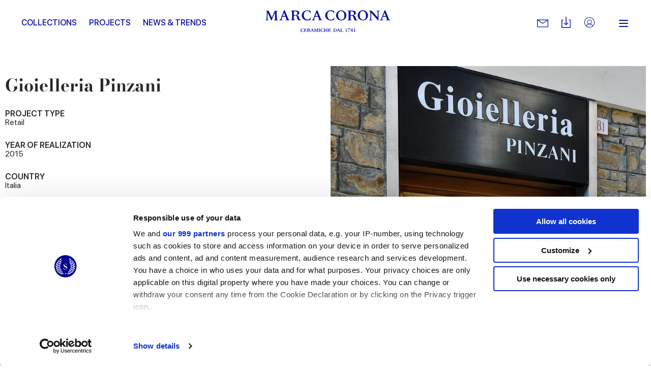

--- FILE ---
content_type: text/html; charset=utf-8
request_url: https://www.marcacorona.it/en/projects/gioielleria-pinzani/
body_size: 18348
content:
<!doctype html>  <html class="no-js" lang="en"><head><meta charset="utf-8"><meta http-equiv="x-ua-compatible" content="ie=edge"><meta name="viewport" content="width=device-width,initial-scale=1,user-scalable=no"><title>Florence Pinzani Jewelry: interior design | Marca Corona</title><meta name="description" content="The Pinzani Jewelery in Florence has chosen Deluxe marble effect porcelain stoneware floors to renovate the interior of the room. Discover the project."><meta name="google-site-verification" content="wv-AoWtAhQ2asQ9v33BuEevWZahNNTVUn_jb6cAKkZ0"/><meta name="rel_alternate_source" content="model" /><link rel="alternate" hreflang="it" href="https://www.marcacorona.it/it/progetti/gioielleria-pinzani/" /><link rel="alternate" hreflang="en" href="https://www.marcacorona.it/en/projects/gioielleria-pinzani/" /><link rel="alternate" hreflang="de" href="https://www.marcacorona.it/de/projekte/gioielleria-pinzani/" /><link rel="alternate" hreflang="fr" href="https://www.marcacorona.it/fr/projets/gioielleria-pinzani/" /><link rel="alternate" hreflang="es" href="https://www.marcacorona.it/es/proyectos/gioielleria-pinzani/" /><link rel="alternate" hreflang="ru" href="https://www.marcacorona.it/ru/projects/gioielleria-pinzani/" />     <meta property="og:url" content="https://www.marcacorona.it/en/projects/gioielleria-pinzani/"/> <meta property="og:site_name" content="Marca Corona"/> <meta property="og:title" content="Gioielleria Pinzani"/> <meta property="og:description" content="This family-run jeweller&amp;rsquo;s shop&amp;nbsp;Gioielleria Pinzani has chosen the Deluxe marble effect porcelain tiles to bring a new look to the interiors and show off its beautiful shop windows to best effect. The warm Bronze shade, in the natural finish, welcomes …"/>   <meta property="og:image" content="https://www.marcacorona.it/media/projects/project/generated_01_PvjYUD0.jpg.860x600_q85_crop.jpg"/>   <meta name="facebook-domain-verification" content="fq6c9d961atlkgmj927liply32kiri"/>  <meta name="p:domain_verify" content="63b3c92311bb58e0d3ecbd8a883b889f"/>  
 <!--[if lt IE 10]>
        <link rel="stylesheet" type="text/css" href="/static/themes/css/legacy/ie.css" />
    <![endif]-->    <script>!function(e,t,a,n,g){e[n]=e[n]||[],e[n].push({"gtm.start":(new Date).getTime(),event:"gtm.js"});var m=t.getElementsByTagName(a)[0],r=t.createElement(a);r.async=!0,r.src="https://www.googletagmanager.com/gtm.js?id=GTM-KKDPZG",m.parentNode.insertBefore(r,m)}(window,document,"script","dataLayer")</script>  <link href="/static/vendors.a233b72bfeaf63df48a4.css" rel="stylesheet"><link href="/static/app.0dad7a863957e1dcd8d1.css" rel="stylesheet"></head><body class=" 
"> <noscript><iframe src="https://www.googletagmanager.com/ns.html?id=GTM-KKDPZG" height="0" width="0" style="display:none;visibility:hidden"></iframe></noscript>  <div class="update-browser"><img src="/static/themes/images/interface/marca_corona.png" alt="Marca Corona Logo"><p class="browsehappy">You are using an <strong>outdated</strong> browser. Please <a href="http://browsehappy.com/">upgrade your browser</a> to improve your experience.</p></div><header class="sticky-header  ">  <div class="super-grid-container"> <div class="grid-container"> <div class="grid-x main-header main-header--sticky align-middle"> <div class="cell auto show-for-large text-left"> <ul class="main-menu main-menu--left-sided" data-main-menu>   <li class="main-menu__item "> <a href="/en/collections/" class="main-menu__link "  data-menu-opener="/en/collections/submenu/" >Collections</a>  <div class="sub-main-menu-w"> <ul class="menu vertical sub-main-menu"> <li> <div data-menu-content> <div class="sub-main-menu__loader" data-menu-loader> <svg class="spinner" viewBox="0 0 66 66" xmlns="http://www.w3.org/2000/svg"> <circle class="path" fill="none" stroke-width="3" stroke-linecap="round" cx="33" cy="33" r="30"></circle> </svg> </div> </div> </li> </ul> </div>   </li>  <li class="main-menu__item "> <a href="/en/projects/" class="main-menu__link "  >Projects</a>   </li>  <li class="main-menu__item "> <a href="/en/news-trends/" class="main-menu__link "  >News &amp; Trends</a>   </li>   </ul> </div> <div class="cell medium-shrink"> <div class="nav-cont"> <a href="/en/" class="nav--logo" aria-label="Marca Corona"> <svg version="1.1" xmlns="http://www.w3.org/2000/svg" xmlns:xlink="http://www.w3.org/1999/xlink" x="0px" y="0px" viewBox="-117.8 402.8 251.2 43.7" style="enable-background:new -117.8 402.8 251.2 43.7" xml:space="preserve"> <path shape-rendering="auto" fill="#060e9f" d="M-113.4,407.8c-0.2,4.2-0.3,8.3-0.5,12.5c0,0.2,0.1,0.4,0,0.7c0,0.7,0.4,1,1,1.1
		c0.3,0,0.6,0.1,1,0.2v0.9h-5.9v-0.8c0.2,0,0.4-0.1,0.6-0.1c1.2-0.2,1.5-0.5,1.5-1.7c0.1-2.5,0.3-4.9,0.4-7.4
		c0.1-2.2,0.2-4.3,0.3-6.5c0.1-1.4-0.1-1.5-1.4-1.7c-0.2,0-0.4-0.1-0.7-0.1V404h1.4c1.3,0,2.5,0,3.8,0c0.5,0,0.7,0.1,0.8,0.6
		c1.9,4.2,3.8,8.4,5.7,12.6c0.1,0.2,0.2,0.4,0.3,0.7c1-2.3,1.9-4.4,2.9-6.6s1.9-4.4,2.9-6.6c0.2-0.4,0.4-0.6,0.8-0.5
		c1.7,0,3.4,0,5.2,0v0.9c-0.4,0.1-0.8,0.2-1.3,0.2c-0.7,0.1-1,0.5-0.9,1.2c0.1,2.5,0.2,4.9,0.4,7.4c0.1,2.2,0.2,4.5,0.3,6.7
		c0.1,1.6,0.2,1.8,1.8,2c0.1,0,0.2,0,0.4,0v0.9h-7.9v-0.9c0.4-0.1,0.7-0.1,1.1-0.2c0.8-0.2,1-0.4,1-1.3c-0.1-2.4-0.2-4.7-0.3-7.1
		c-0.1-1.6-0.2-3.2-0.2-4.8c0-0.4-0.1-0.7-0.2-1.1c-0.1,0.3-0.3,0.7-0.4,1c-2,4.6-4,9.2-6,13.8c-0.1,0.2-0.3,0.4-0.5,0.6
		c-0.2-0.2-0.4-0.4-0.5-0.6c-2.2-4.8-4.3-9.5-6.5-14.3c-0.1-0.2-0.2-0.4-0.3-0.6C-113.3,407.8-113.3,407.8-113.4,407.8"/> <path shape-rendering="auto" fill="#060e9f" d="M59.1,413c2.6,0.4,4.1,1.9,4.7,4.4c0.3,1,0.6,2,0.9,3c0.3,1.1,1.1,1.7,2.2,1.8c0.3,0,0.6,0,0.6,0.4
		c0,0.4-0.2,0.5-0.5,0.6c-1.2,0.4-2.4,0.4-3.6,0.1c-1.3-0.3-2.2-1.1-2.7-2.3c-0.4-0.9-0.6-1.8-0.8-2.7c-0.1-0.3-0.1-0.6-0.2-0.9
		c-0.6-2.5-1.7-3.4-4.3-3.4c-0.6,0-1.1,0-1.8,0c0,0.3,0,0.5,0,0.7c0,1.9,0,3.8,0,5.7c0,1.4,0.1,1.6,1.5,1.8c0.2,0,0.4,0.1,0.6,0.1
		v0.8h-7.9v-0.9c0.3-0.1,0.7-0.1,1-0.2c0.9-0.2,1.1-0.4,1.1-1.3c0-1.1,0-2.2,0-3.4c0-3.6,0-7.1,0-10.7c0-1.6-0.1-1.7-1.7-2
		c-0.1,0-0.3,0-0.4-0.1v-0.8l0.1-0.1c3.6,0,7.2,0,10.8,0.1c1.4,0,2.7,0.4,3.9,1.1c2.5,1.6,2.5,5.2,0,6.7c-0.9,0.5-1.9,0.7-2.9,1.1
		C59.5,413,59.3,413,59.1,413 M53.6,412.6c1.3,0,2.5,0.1,3.7,0c1.9-0.2,2.9-1.2,3.2-2.9c0.4-2.1-0.4-3.7-2.2-4.3
		c-1.4-0.5-2.8-0.4-4.2-0.3c-0.2,0-0.5,0.4-0.5,0.6C53.6,407.9,53.6,410.2,53.6,412.6"/> <path shape-rendering="auto" fill="#060e9f" d="M-60.6,413.9c0,2.3,0,4.7,0,7c0,0.6,0.3,0.9,0.9,1c0.4,0.1,0.8,0.1,1.3,0.2v0.8h-7.9v-0.8
		c0.3-0.1,0.6-0.1,0.9-0.2c1-0.2,1.2-0.4,1.2-1.5c0-3.6,0-7.2,0-10.8c0-1.1,0-2.2,0-3.4s-0.2-1.4-1.3-1.6c-0.3,0-0.5-0.1-0.8-0.1
		v-0.8c0.1,0,0.1-0.1,0.2-0.1c3.5,0,7.1,0,10.6,0.1c1.4,0,2.7,0.4,3.9,1.1c2.6,1.7,2.5,5.3-0.1,6.8c-0.9,0.5-1.9,0.7-2.8,1
		c-0.2,0.1-0.4,0.1-0.6,0.2c2.7,0.3,4.2,1.9,4.8,4.5c0.2,0.8,0.4,1.6,0.7,2.4c0.4,1.4,1.2,2.3,2.9,2.1c0.1,0.3,0.1,0.5,0.2,0.7
		c-2.3,1.4-5.9,0.4-6.9-2.1c-0.4-0.9-0.6-2-0.8-2.9c-0.2-0.7-0.4-1.4-0.6-2c-0.5-1.1-1.4-1.8-2.6-1.8
		C-58.6,413.9-59.5,413.9-60.6,413.9 M-60.6,412.6c1.3,0,2.5,0.1,3.7,0c1.4-0.1,2.5-0.7,3-2.1c0.3-0.9,0.3-1.9,0.1-2.9
		c-0.2-1-0.8-1.7-1.7-2.1c-1.5-0.7-3-0.5-4.5-0.4c-0.2,0-0.5,0.4-0.5,0.6C-60.6,407.9-60.6,410.2-60.6,412.6"/> <path shape-rendering="auto" fill="#060e9f" d="M88.9,413.3c0,5.6-4.5,10-10.4,10c-5.8,0-10.4-4.4-10.4-10.1c0-5.6,4.6-10.1,10.3-10.1
		C84.4,403.2,88.9,407.6,88.9,413.3 M72.1,412.7c0.1,1.1,0.2,2.2,0.4,3.2c0.5,2.2,1.4,4.1,3.4,5.4c2.3,1.4,5.6,0.8,7.3-1.3
		c1.1-1.3,1.5-2.9,1.6-4.5c0.2-2.9-0.1-5.8-1.8-8.3c-2.1-3.2-7.1-3.3-9.4-0.2C72.5,408.6,72.2,410.6,72.1,412.7"/> <path shape-rendering="auto" fill="#060e9f" d="M24.5,413.3c0-5.5,4.6-10.1,10.3-10.1c5.9,0,10.4,4.4,10.4,10.3c0,5.5-4.6,9.9-10.4,9.9
		C29,423.4,24.5,419,24.5,413.3 M41.3,414.4c0-3.3-0.6-5.4-1.9-7.3c-2.1-3.1-7-3.2-9.2-0.3c-1,1.4-1.5,2.9-1.6,4.6
		c-0.2,2.9,0.2,5.7,1.8,8.1c2.2,3.2,7.1,3.2,9.3,0.2C41,418,41.2,416.1,41.3,414.4"/> <path shape-rendering="auto" fill="#060e9f" d="M91.2,404.7v-0.9c1.5,0,3.1,0,4.6,0c0.2,0,0.4,0.2,0.6,0.4c3.8,4.1,7.6,8.1,11.3,12.2
		c0.2,0.2,0.3,0.3,0.6,0.6c0-0.2,0.1-0.3,0.1-0.5c0-3.2,0-6.5,0-9.7c0-1.7-0.1-1.8-1.8-2c-0.1,0-0.3,0-0.4-0.1v-0.9h6.1v0.8
		c-0.4,0.1-0.9,0.1-1.3,0.2c-0.5,0.1-0.8,0.3-0.9,0.9c0,0.4-0.1,0.7-0.1,1.1c0,5.2,0,10.5,0,15.7v0.8c-0.5,0.2-0.8,0-1.2-0.3
		c-4.2-4.6-8.4-9.3-12.6-13.9c-0.3-0.3-0.5-0.6-0.9-1c0,0.2-0.1,0.3-0.1,0.4c0,3.6,0,7.3,0,10.9c0,0.1,0,0.2,0,0.3
		c0.1,2.7,0.2,2.2,2.3,2.6v0.8h-6.1v-0.9c0.3,0,0.5-0.1,0.7-0.1c1.3-0.2,1.4-0.3,1.5-1.7c0.1-1.1,0-2.3,0-3.4c0-2.9,0-5.7,0-8.6
		c0-0.7-0.1-1.3-0.3-2C93.1,405.4,92.3,404.9,91.2,404.7"/> <path shape-rendering="auto" fill="#060e9f" d="M-69.2,422.1v1h-8.1v-0.8c0.5-0.1,0.9-0.2,1.3-0.3c0.6-0.1,0.8-0.5,0.6-1.1c-0.6-1.5-1.2-3-1.8-4.5
		c-0.1-0.1-0.3-0.3-0.4-0.3c-2.1,0-4.2,0-6.3,0c-0.5,1.3-1,2.6-1.5,3.9c-0.5,1.6-0.3,1.9,1.4,2.1c0.1,0,0.1,0,0.2,0v0.9h-6v-0.9
		c1.7,0.2,2.3-1,2.8-2.3c2.1-5.4,4.2-10.7,6.3-16.1c0.3-0.8,0.6-1,1.4-0.8c0.2,0,0.4,0.3,0.5,0.5c2.1,5,4.1,10.1,6.2,15.1
		c0.2,0.5,0.4,1,0.6,1.5C-71.5,421.4-70.7,422.3-69.2,422.1 M-80.6,407.9c-0.9,2.3-1.7,4.5-2.5,6.6h5.2
		C-78.7,412.3-79.6,410.2-80.6,407.9"/> <path shape-rendering="auto" fill="#060e9f" d="M-11.6,423v-0.8c0.5-0.1,1-0.2,1.4-0.3c0.5-0.1,0.7-0.5,0.5-1c-0.6-1.5-1.2-3.1-1.8-4.6
		c-0.1-0.1-0.3-0.2-0.5-0.2c-1.9,0-3.8,0-5.8,0c-0.2,0-0.4,0.2-0.5,0.3c-0.5,1.2-1,2.4-1.4,3.6c-0.5,1.5-0.3,1.9,1.3,2.1
		c0.1,0,0.2,0,0.4,0v0.9h-6.1v-0.8c0.1,0,0.1-0.1,0.1-0.1c1.3,0,2-0.7,2.5-1.9c2.1-5.5,4.3-11,6.5-16.6c0.2-0.6,0.5-0.8,1.1-0.8
		c0.4,0,0.6,0.2,0.8,0.6c2.2,5.5,4.5,10.9,6.7,16.4c0.5,1.3,1.1,2.4,2.8,2.2v0.9h-8V423z M-12.1,414.5c-0.9-2.2-1.8-4.3-2.7-6.6
		c-0.9,2.3-1.7,4.4-2.5,6.6H-12.1z"/> <path shape-rendering="auto" fill="#060e9f" d="M113.1,423v-0.8c0.1,0,0.1-0.1,0.1-0.1c1.4,0,2-0.8,2.5-2c2.1-5.6,4.3-11.1,6.5-16.6
		c0.2-0.4,0.3-0.7,0.8-0.6c0.4,0,0.8,0,1,0.6c2.2,5.5,4.5,11,6.7,16.6c0.5,1.3,1.1,2.2,2.7,2.1v0.9h-8v-0.9c0.5-0.1,0.9-0.1,1.3-0.3
		c0.6-0.2,0.8-0.5,0.6-1.1c-0.6-1.5-1.2-2.9-1.8-4.4c-0.1-0.1-0.3-0.3-0.5-0.3c-1.9,0-3.8,0-5.8,0c-0.2,0-0.4,0.2-0.5,0.3
		c-0.5,1.2-1,2.5-1.4,3.8c-0.4,1.4-0.2,1.7,1.3,1.9c0.1,0,0.3,0,0.4,0.1v0.9L113.1,423L113.1,423z M124.8,414.5
		c-0.9-2.2-1.8-4.3-2.7-6.6c-0.9,2.3-1.7,4.4-2.5,6.6H124.8z"/> <path shape-rendering="auto" fill="#060e9f" d="M20.8,408.9c-0.6,0.2-1,0-1.1-0.6c-0.1-0.2-0.2-0.4-0.3-0.5c-0.7-1.8-2.1-2.8-4.1-3
		c-1.3-0.2-2.7-0.2-4,0.2c-2,0.6-3.4,1.9-4,3.8c-1.2,3.6-0.9,7.1,1.3,10.3c1.3,2,3.4,2.9,5.8,2.8c1,0,2-0.3,2.9-0.6
		c1.4-0.5,2.1-1.8,2.7-3.1c0.2-0.6,0.6-0.8,1.2-0.6c-0.4,1.5-0.7,3.1-1.1,4.6c0,0.1-0.2,0.3-0.4,0.3c-3.1,0.9-6.3,1.3-9.5,0.3
		c-4-1.2-6.7-3.7-7.5-8c-0.7-4.1,1.3-8.1,5.2-10.2c2-1.1,4.1-1.6,6.3-1.5c1.8,0.1,3.6,0.5,5.4,0.8c0.2,0,0.5,0.3,0.5,0.5
		c0.3,1.4,0.5,2.8,0.7,4.2C20.9,408.7,20.8,408.8,20.8,408.9"/> <path shape-rendering="auto" fill="#060e9f" d="M-26.1,417.7c-0.4,1.5-0.7,3-1.1,4.5c0,0.1-0.2,0.3-0.3,0.3c-4,1-8,1.5-11.8-0.5
		c-5.4-2.8-7.1-9.6-3.6-14.3c2.4-3.2,5.8-4.6,9.7-4.5c1.8,0,3.7,0.5,5.5,0.7c0.4,0.1,0.5,0.2,0.6,0.6c0.2,1.4,0.5,2.9,0.7,4.3
		c-0.6,0.2-1,0.1-1.2-0.5c-0.1-0.2-0.2-0.4-0.3-0.7c-0.8-1.9-2.3-2.8-4.2-3c-0.9-0.1-1.9-0.1-2.8,0c-3,0.5-4.8,2.4-5.4,5.3
		c-0.7,3.3-0.3,6.4,1.7,9.1c1.4,1.9,3.4,2.8,5.7,2.7c1,0,2-0.2,2.9-0.6c1.5-0.5,2.1-1.8,2.7-3.2C-27,417.7-26.7,417.4-26.1,417.7"/> <path shape-rendering="auto" fill="#060e9f" d="M57.5,446.2h-1.2v-1.9h-3c0-0.2,0-0.3,0.1-0.5c1-1.4,2-2.9,3.1-4.3c0-0.1,0.1-0.1,0.2-0.1
		c0.3,0,0.5,0,0.8,0h0.1v4.2h1.2v0.7h-1.2v1.9H57.5z M56.3,440.6L56.3,440.6c-0.7,1-1.4,2-2.1,3.1h2.1V440.6z"/> <path shape-rendering="auto" fill="#060e9f" d="M52.2,440.5c-0.5,0-0.9,0-1.4,0c-0.4,0-0.9,0-1.3,0c-0.3,0-0.6,0.2-0.7,0.5c0,0,0,0.1-0.1,0.1
		c-0.1,0.2-0.1,0.2-0.3,0.2h-0.1c0-0.2,0.1-0.4,0.1-0.5c0.1-0.4,0.2-0.8,0.3-1.2c0-0.1,0-0.1,0.1-0.1c1.4,0,2.9,0,4.3,0
		c0,0,0,0,0.1,0c0,0,0,0.1-0.1,0.1c-0.8,1.4-1.7,2.8-2.5,4.2c-0.3,0.6-0.6,1.2-0.9,1.9c0,0.1-0.1,0.2-0.1,0.3
		c-0.1,0.2-0.2,0.3-0.4,0.3s-0.4,0.1-0.6,0.1h-0.1c-0.1,0-0.1-0.1-0.1-0.2c0-0.1,0.1-0.2,0.1-0.2C49.8,444.2,51,442.4,52.2,440.5
		C52.2,440.6,52.2,440.6,52.2,440.5"/> <path shape-rendering="auto" fill="#060e9f" d="M63,445.9v0.3h-2.6v-0.3c0.2,0,0.3,0,0.5-0.1c0.3,0,0.3-0.1,0.3-0.4v-4.8v-0.2h-1.1v-0.3
		c0.2,0,0.4,0,0.6-0.1c0.2-0.1,0.5-0.1,0.7-0.2c0.3-0.1,0.5-0.3,0.7-0.6c0.1-0.1,0.2-0.2,0.3-0.1v0.1v6c0,0.3,0.1,0.3,0.3,0.4
		C62.8,445.9,62.9,445.9,63,445.9"/> <path shape-rendering="auto" fill="#060e9f" d="M44.4,440.6h-1.1c0-0.1,0-0.2,0-0.2l0.1-0.1c0.3-0.1,0.6-0.1,1-0.2c0.4-0.1,0.7-0.3,0.9-0.6
		c0.1-0.1,0.2-0.2,0.3-0.1v0.1v6c0,0.2,0.1,0.3,0.3,0.4c0.1,0,0.2,0,0.3,0.1v0.3h-2.6V446c0.2,0,0.3,0,0.5-0.1
		c0.3,0,0.3-0.1,0.3-0.4v-4.8V440.6z"/> <path shape-rendering="auto" fill="#060e9f" d="M-41.5,445l0.3-0.6h0.3l-0.4,1.7c-0.5,0.1-1.3,0.3-2.1,0.3c-2.3,0-3.8-1.6-3.8-3.4
		c0-1.9,1.6-3.5,3.9-3.5c0.9,0,1.6,0.2,2.1,0.3l0.3,1.7h-0.3l-0.3-0.6c-0.3-0.7-1-0.9-1.8-0.9c-1.2,0-2.4,0.7-2.4,2.7
		c0,1.9,1,3.2,2.5,3.2C-42.5,445.8-41.9,445.6-41.5,445"/> <path shape-rendering="auto" fill="#060e9f" d="M-37.5,439.6h2.7l0.2,1.7H-35l-0.2-0.5c-0.3-0.7-0.5-0.8-1.9-0.8H-38c-0.1,0-0.2,0.1-0.2,0.2v2.4h1
		c0.5,0,0.8-0.1,0.9-0.6l0.1-0.4h0.3v2.5h-0.3l-0.1-0.4c-0.1-0.6-0.3-0.6-0.9-0.6h-1v1.9c0,0.7,0.1,0.7,0.8,0.7h0.4
		c1.5,0,1.6-0.1,2-0.8l0.4-0.6h0.3l-0.5,1.8h-5.4v-0.3h0.3c0.3,0,0.4-0.1,0.4-0.5v-4.9c0-0.3-0.1-0.4-0.4-0.5h-0.3v-0.3
		C-40.2,439.6-37.5,439.6-37.5,439.6z"/> <path shape-rendering="auto" fill="#060e9f" d="M-30.7,442.7c1.2,0,1.5-0.6,1.5-1.3c0-0.8-0.4-1.3-1.5-1.3H-31c-0.4,0-0.5,0-0.5,0.2v2.4
		C-31.2,442.7-31.1,442.7-30.7,442.7 M-29.4,444.5c-0.2-1.2-0.8-1.4-1.4-1.4h-0.8v2.3c0,0.3,0.1,0.4,0.4,0.5h0.3v0.3h-2.7v-0.3h0.3
		c0.3,0,0.4-0.1,0.4-0.5v-4.9c0-0.3-0.1-0.4-0.4-0.5h-0.3v-0.3h2.9c1.7,0,2.8,0.4,2.8,1.6c0,0.9-0.7,1.4-1.9,1.6l0,0
		c0.9,0.1,1.5,0.6,1.7,1.5l0.1,0.5c0.2,0.9,0.5,1.2,1.1,1.1v0.3c-0.3,0.1-0.5,0.2-0.9,0.2C-28.5,446.3-29.2,446-29.4,444.5"/> <path shape-rendering="auto" fill="#060e9f" d="M-23,443.3l-0.9-2.3l-0.9,2.3H-23z M-27,445.9h0.3c0.3,0,0.4-0.2,0.7-1l2.2-5.6h0.5l2.5,6
		c0.1,0.3,0.2,0.5,0.6,0.5h0.3v0.3h-2.8v-0.3h0.3c0.3,0,0.5-0.2,0.3-0.5l-0.6-1.6H-25l-0.4,1c-0.3,0.9-0.2,1,0.1,1h0.3v0.3h-2V445.9
		z"/> <path shape-rendering="auto" fill="#060e9f" d="M-18.3,440.9l-0.1,3.5c-0.1,1.3-0.1,1.4,0.4,1.5h0.3v0.3h-2.1v-0.3h0.3c0.4-0.1,0.4-0.1,0.5-1.5
		l0.2-3.9c0-0.3-0.1-0.4-0.4-0.5h-0.3v-0.3h2l2.1,4.7l2-4.7h2v0.3h-0.3c-0.3,0-0.4,0.1-0.4,0.5l0.2,4.9c0,0.3,0.1,0.4,0.4,0.5h0.3
		v0.3h-2.7v-0.3h0.3c0.3,0,0.4-0.1,0.4-0.5l-0.2-4.5l-2.3,5.4h-0.2L-18.3,440.9z"/> <path shape-rendering="auto" fill="#060e9f" d="M-10.1,440h-0.3v-0.3h2.7v0.3H-8c-0.3,0-0.4,0.1-0.4,0.5v4.9c0,0.3,0.1,0.4,0.4,0.5h0.3v0.3h-2.7
		v-0.3h0.3c0.3,0,0.4-0.1,0.4-0.5v-4.9C-9.6,440.1-9.7,440-10.1,440"/> <path shape-rendering="auto" fill="#060e9f" d="M-1.1,445l0.3-0.6h0.3l-0.4,1.7c-0.5,0.1-1.3,0.3-2.1,0.3c-2.3,0-3.9-1.6-3.9-3.4
		c0-1.9,1.6-3.5,3.9-3.5c0.9,0,1.6,0.2,2.1,0.3l0.3,1.7h-0.3l-0.3-0.6c-0.3-0.7-1-0.9-1.8-0.9c-1.2,0-2.4,0.7-2.4,2.7
		c0,1.9,1,3.2,2.5,3.2C-2.1,445.8-1.5,445.6-1.1,445"/> <path shape-rendering="auto" fill="#060e9f" d="M3,446.2H0.3v-0.3h0.3c0.3,0,0.4-0.1,0.4-0.5v-4.9c0-0.3-0.1-0.4-0.4-0.5H0.3v-0.3H3v0.3H2.7
		c-0.3,0-0.4,0.1-0.4,0.5v2.2h3.2v-2.2c0-0.3-0.1-0.4-0.4-0.5H4.8v-0.3h2.7v0.3H7.2c-0.3,0-0.4,0.1-0.4,0.5v4.9
		c0,0.3,0.1,0.4,0.4,0.5h0.3v0.3H4.8v-0.3h0.3c0.3,0,0.4-0.1,0.4-0.5v-2.3H2.3v2.2c0,0.3,0.1,0.4,0.4,0.5H3V446.2z"/> <path shape-rendering="auto" fill="#060e9f" d="M11.1,439.6h2.7l0.2,1.7h-0.3l-0.2-0.5c-0.3-0.7-0.5-0.8-1.9-0.8h-0.9c-0.1,0-0.2,0.1-0.2,0.2v2.4h1
		c0.5,0,0.8-0.1,0.9-0.6l0.1-0.4h0.3v2.5h-0.3l-0.1-0.4c-0.1-0.6-0.3-0.6-0.9-0.6h-1v1.9c0,0.7,0.1,0.7,0.8,0.7h0.4
		c1.5,0,1.6-0.1,2-0.8l0.4-0.6h0.3l-0.5,1.8H8.5v-0.3h0.3c0.3,0,0.4-0.1,0.4-0.5v-4.9c0-0.3-0.1-0.4-0.4-0.5H8.5v-0.3
		C8.5,439.6,11.1,439.6,11.1,439.6z"/> <path shape-rendering="auto" fill="#060e9f" d="M22,445.8c1.5,0,2.6-0.7,2.6-2.7c0-2.1-0.8-3.1-2.7-3.1c-0.6,0-0.7,0-0.7,0.2v4.9
		c0,0.5,0.1,0.6,0.7,0.6H22V445.8z M22,439.6c2.3,0,4,1.2,4,3.2c0,2.1-1.7,3.4-4,3.4h-2.8v-0.3h0.3c0.3,0,0.4-0.1,0.4-0.5v-4.9
		c0-0.3-0.1-0.4-0.4-0.5h-0.3v-0.3H22V439.6z"/> <path shape-rendering="auto" fill="#060e9f" d="M30,443.3l-0.9-2.3l-0.9,2.3H30z M26,445.9h0.3c0.3,0,0.4-0.2,0.7-1l2.2-5.6h0.5l2.5,6
		c0.1,0.3,0.2,0.5,0.6,0.5h0.3v0.3h-2.8v-0.3h0.3c0.3,0,0.5-0.2,0.3-0.5l-0.6-1.6H28l-0.4,1c-0.3,0.9-0.2,1,0.1,1H28v0.3h-2V445.9z"/> <path shape-rendering="auto" fill="#060e9f" d="M35.3,445c0,0.7,0.1,0.8,0.9,0.8h0.4c1,0,1.2-0.1,1.6-0.8l0.4-0.6h0.3l-0.5,1.8h-5.1v-0.3h0.3
		c0.3,0,0.4-0.1,0.4-0.5v-4.9c0-0.3-0.1-0.4-0.4-0.5h-0.3v-0.3H36v0.3h-0.3c-0.3,0-0.4,0.1-0.4,0.5L35.3,445L35.3,445z"/> </svg> </a> </div> </div> <div class="cell auto show-for-large text-right"> <ul class="menu align-middle secondary-menu"> <li class="secondary-menu__item"> <div class="has-tips"> <a href="https://www.marcacorona.it/en/contacts/request-informations/" class="secondary-menu__link secondary-menu__mail" aria-label="Contacts"> <svg version="1.1" id="Capa_1" xmlns="http://www.w3.org/2000/svg" xmlns:xlink="http://www.w3.org/1999/xlink" x="0px" y="0px" viewBox="0 0 31.059 31.059" style="enable-background:new 0 0 31.059 31.059" xml:space="preserve"> <path d="M30.172,26.119H0.888C0.397,26.119,0,25.721,0,25.231V5.827C0,5.338,0.397,4.94,0.888,4.94h29.284
			c0.49,0,0.887,0.397,0.887,0.887v19.404C31.059,25.721,30.662,26.119,30.172,26.119z M1.775,24.344h27.509V6.716H1.775V24.344z"></path> <path d="M15.529,16.417c-0.171,0-0.341-0.049-0.489-0.147L0.397,6.567
			c-0.408-0.271-0.521-0.821-0.249-1.229c0.271-0.409,0.821-0.521,1.23-0.25l14.151,9.378l14.152-9.378
			c0.407-0.271,0.959-0.159,1.229,0.25c0.271,0.408,0.159,0.959-0.249,1.229L16.02,16.269C15.871,16.368,15.7,16.417,15.529,16.417z
			"></path> <path style="stroke:#FFFFFF;stroke-width:1.7748;stroke-linecap:round;stroke-linejoin:round;stroke-miterlimit:10" d="M0.888,25.231"></path> </svg> </a> <label> Contact us </label> </div> </li> <li class="secondary-menu__item"> <div class="has-tips"> <a href="https://www.marcacorona.it/en/downloads/" class="secondary-menu__link secondary-menu__download" aria-label="Downloads"> <svg version="1.1" xmlns="http://www.w3.org/2000/svg" xmlns:xlink="http://www.w3.org/1999/xlink" x="0px" y="0px" viewBox="0 0 8.4 10.3" enable-background="new 0 0 8.4 10.3" xml:space="preserve"> <path fill-rule="evenodd" clip-rule="evenodd" d="M7.7,10.3H0.6C0.3,10.3,0,10,0,9.7
		V3.2c0-0.4,0.3-0.6,0.6-0.6h1v0.6H1c-0.2,0-0.3,0.1-0.3,0.3v5.8c0,0.2,0.1,0.3,0.3,0.3h6.5c0.2,0,0.3-0.1,0.3-0.3V3.5
		c0-0.2-0.1-0.3-0.3-0.3H6.8V2.6h1c0.4,0,0.6,0.3,0.6,0.6v6.5C8.4,10,8.1,10.3,7.7,10.3 M4.4,7.6C4.4,7.6,4.4,7.6,4.4,7.6
		C4.4,7.6,4.4,7.6,4.4,7.6C4.4,7.7,4.4,7.7,4.4,7.6C4.4,7.7,4.3,7.7,4.2,7.7c0,0,0,0,0,0c0,0,0,0,0,0s0,0,0,0c0,0,0,0,0,0
		c-0.1,0-0.1,0-0.2-0.1c0,0,0,0,0,0c0,0,0,0,0,0c0,0,0,0,0,0L2.3,6c-0.1-0.1-0.1-0.3,0-0.4s0.3-0.1,0.4,0l1.1,1.1V0.3
		C3.9,0.1,4,0,4.2,0c0.2,0,0.3,0.1,0.3,0.3v6.3l1.1-1.1c0.1-0.1,0.3-0.1,0.4,0S6.2,5.9,6,6L4.4,7.6z"></path> </svg>  </a> <label> Downloads </label> </div> </li>  <li class="secondary-menu__item"> <div class="has-tips"> <a href="https://professionalarea.marcacorona.it/en/" target="_blank" class="secondary-menu__link secondary-menu__lock" aria-label="Professionals area"> <svg xmlns="http://www.w3.org/2000/svg" viewBox="0 0 256 256"> <rect width="26px" height="26px" fill="none"/> <circle cx="128" cy="128" r="96" fill="none" stroke="#000" stroke-linecap="round" stroke-linejoin="round" stroke-width="10"/> <circle cx="128" cy="120" r="40" fill="none" stroke="#000" stroke-linecap="round" stroke-linejoin="round" stroke-width="10"/> <path d="M63.8,199.4a72,72,0,0,1,128.4,0" fill="none" stroke="#000" stroke-linecap="round" stroke-linejoin="round" stroke-width="10"/> </svg>  </a> <label> Professionals area </label> </div> </li> <li>  <button id="hamburger" class="hamburger hamburger--slider" type="button" style="margin-left:20px" data-menu="on" data-toggle="overlay" data-toggler=".is-active" aria-label="Open navigation menu"> <span class="hamburger-box"> <span class="hamburger-inner"></span> </span> </button>  </li> </ul> </div> </div> </div> <div class="hamburger-for-mobile hide-for-large">  <button id="hamburger" class="hamburger hamburger--slider" type="button" style="margin-left:20px" data-menu="on" data-toggle="overlay" data-toggler=".is-active" aria-label="Open navigation menu"> <span class="hamburger-box"> <span class="hamburger-inner"></span> </span> </button>  </div> </div>   <div class="big-menu"> <div class="grid-container full full-height"> <div class="grid-x full-height"> <div class="cell show-for-large large-7 big-menu__main_image big-menu__part-0" data-menu="off" data-menu-bg="/static/themes/images/menu/bg/default.jpg" style="background-image:url('/static/themes/images/menu/bg/default.jpg')"> <div class="big-menu__logo"> <svg version="1.1" xmlns="http://www.w3.org/2000/svg" xmlns:xlink="http://www.w3.org/1999/xlink" x="0px" y="0px" viewBox="-117.8 402.8 251.2 43.7" style="enable-background:new -117.8 402.8 251.2 43.7" xml:space="preserve"> <path shape-rendering="auto" fill="#060e9f" d="M-113.4,407.8c-0.2,4.2-0.3,8.3-0.5,12.5c0,0.2,0.1,0.4,0,0.7c0,0.7,0.4,1,1,1.1
		c0.3,0,0.6,0.1,1,0.2v0.9h-5.9v-0.8c0.2,0,0.4-0.1,0.6-0.1c1.2-0.2,1.5-0.5,1.5-1.7c0.1-2.5,0.3-4.9,0.4-7.4
		c0.1-2.2,0.2-4.3,0.3-6.5c0.1-1.4-0.1-1.5-1.4-1.7c-0.2,0-0.4-0.1-0.7-0.1V404h1.4c1.3,0,2.5,0,3.8,0c0.5,0,0.7,0.1,0.8,0.6
		c1.9,4.2,3.8,8.4,5.7,12.6c0.1,0.2,0.2,0.4,0.3,0.7c1-2.3,1.9-4.4,2.9-6.6s1.9-4.4,2.9-6.6c0.2-0.4,0.4-0.6,0.8-0.5
		c1.7,0,3.4,0,5.2,0v0.9c-0.4,0.1-0.8,0.2-1.3,0.2c-0.7,0.1-1,0.5-0.9,1.2c0.1,2.5,0.2,4.9,0.4,7.4c0.1,2.2,0.2,4.5,0.3,6.7
		c0.1,1.6,0.2,1.8,1.8,2c0.1,0,0.2,0,0.4,0v0.9h-7.9v-0.9c0.4-0.1,0.7-0.1,1.1-0.2c0.8-0.2,1-0.4,1-1.3c-0.1-2.4-0.2-4.7-0.3-7.1
		c-0.1-1.6-0.2-3.2-0.2-4.8c0-0.4-0.1-0.7-0.2-1.1c-0.1,0.3-0.3,0.7-0.4,1c-2,4.6-4,9.2-6,13.8c-0.1,0.2-0.3,0.4-0.5,0.6
		c-0.2-0.2-0.4-0.4-0.5-0.6c-2.2-4.8-4.3-9.5-6.5-14.3c-0.1-0.2-0.2-0.4-0.3-0.6C-113.3,407.8-113.3,407.8-113.4,407.8"/> <path shape-rendering="auto" fill="#060e9f" d="M59.1,413c2.6,0.4,4.1,1.9,4.7,4.4c0.3,1,0.6,2,0.9,3c0.3,1.1,1.1,1.7,2.2,1.8c0.3,0,0.6,0,0.6,0.4
		c0,0.4-0.2,0.5-0.5,0.6c-1.2,0.4-2.4,0.4-3.6,0.1c-1.3-0.3-2.2-1.1-2.7-2.3c-0.4-0.9-0.6-1.8-0.8-2.7c-0.1-0.3-0.1-0.6-0.2-0.9
		c-0.6-2.5-1.7-3.4-4.3-3.4c-0.6,0-1.1,0-1.8,0c0,0.3,0,0.5,0,0.7c0,1.9,0,3.8,0,5.7c0,1.4,0.1,1.6,1.5,1.8c0.2,0,0.4,0.1,0.6,0.1
		v0.8h-7.9v-0.9c0.3-0.1,0.7-0.1,1-0.2c0.9-0.2,1.1-0.4,1.1-1.3c0-1.1,0-2.2,0-3.4c0-3.6,0-7.1,0-10.7c0-1.6-0.1-1.7-1.7-2
		c-0.1,0-0.3,0-0.4-0.1v-0.8l0.1-0.1c3.6,0,7.2,0,10.8,0.1c1.4,0,2.7,0.4,3.9,1.1c2.5,1.6,2.5,5.2,0,6.7c-0.9,0.5-1.9,0.7-2.9,1.1
		C59.5,413,59.3,413,59.1,413 M53.6,412.6c1.3,0,2.5,0.1,3.7,0c1.9-0.2,2.9-1.2,3.2-2.9c0.4-2.1-0.4-3.7-2.2-4.3
		c-1.4-0.5-2.8-0.4-4.2-0.3c-0.2,0-0.5,0.4-0.5,0.6C53.6,407.9,53.6,410.2,53.6,412.6"/> <path shape-rendering="auto" fill="#060e9f" d="M-60.6,413.9c0,2.3,0,4.7,0,7c0,0.6,0.3,0.9,0.9,1c0.4,0.1,0.8,0.1,1.3,0.2v0.8h-7.9v-0.8
		c0.3-0.1,0.6-0.1,0.9-0.2c1-0.2,1.2-0.4,1.2-1.5c0-3.6,0-7.2,0-10.8c0-1.1,0-2.2,0-3.4s-0.2-1.4-1.3-1.6c-0.3,0-0.5-0.1-0.8-0.1
		v-0.8c0.1,0,0.1-0.1,0.2-0.1c3.5,0,7.1,0,10.6,0.1c1.4,0,2.7,0.4,3.9,1.1c2.6,1.7,2.5,5.3-0.1,6.8c-0.9,0.5-1.9,0.7-2.8,1
		c-0.2,0.1-0.4,0.1-0.6,0.2c2.7,0.3,4.2,1.9,4.8,4.5c0.2,0.8,0.4,1.6,0.7,2.4c0.4,1.4,1.2,2.3,2.9,2.1c0.1,0.3,0.1,0.5,0.2,0.7
		c-2.3,1.4-5.9,0.4-6.9-2.1c-0.4-0.9-0.6-2-0.8-2.9c-0.2-0.7-0.4-1.4-0.6-2c-0.5-1.1-1.4-1.8-2.6-1.8
		C-58.6,413.9-59.5,413.9-60.6,413.9 M-60.6,412.6c1.3,0,2.5,0.1,3.7,0c1.4-0.1,2.5-0.7,3-2.1c0.3-0.9,0.3-1.9,0.1-2.9
		c-0.2-1-0.8-1.7-1.7-2.1c-1.5-0.7-3-0.5-4.5-0.4c-0.2,0-0.5,0.4-0.5,0.6C-60.6,407.9-60.6,410.2-60.6,412.6"/> <path shape-rendering="auto" fill="#060e9f" d="M88.9,413.3c0,5.6-4.5,10-10.4,10c-5.8,0-10.4-4.4-10.4-10.1c0-5.6,4.6-10.1,10.3-10.1
		C84.4,403.2,88.9,407.6,88.9,413.3 M72.1,412.7c0.1,1.1,0.2,2.2,0.4,3.2c0.5,2.2,1.4,4.1,3.4,5.4c2.3,1.4,5.6,0.8,7.3-1.3
		c1.1-1.3,1.5-2.9,1.6-4.5c0.2-2.9-0.1-5.8-1.8-8.3c-2.1-3.2-7.1-3.3-9.4-0.2C72.5,408.6,72.2,410.6,72.1,412.7"/> <path shape-rendering="auto" fill="#060e9f" d="M24.5,413.3c0-5.5,4.6-10.1,10.3-10.1c5.9,0,10.4,4.4,10.4,10.3c0,5.5-4.6,9.9-10.4,9.9
		C29,423.4,24.5,419,24.5,413.3 M41.3,414.4c0-3.3-0.6-5.4-1.9-7.3c-2.1-3.1-7-3.2-9.2-0.3c-1,1.4-1.5,2.9-1.6,4.6
		c-0.2,2.9,0.2,5.7,1.8,8.1c2.2,3.2,7.1,3.2,9.3,0.2C41,418,41.2,416.1,41.3,414.4"/> <path shape-rendering="auto" fill="#060e9f" d="M91.2,404.7v-0.9c1.5,0,3.1,0,4.6,0c0.2,0,0.4,0.2,0.6,0.4c3.8,4.1,7.6,8.1,11.3,12.2
		c0.2,0.2,0.3,0.3,0.6,0.6c0-0.2,0.1-0.3,0.1-0.5c0-3.2,0-6.5,0-9.7c0-1.7-0.1-1.8-1.8-2c-0.1,0-0.3,0-0.4-0.1v-0.9h6.1v0.8
		c-0.4,0.1-0.9,0.1-1.3,0.2c-0.5,0.1-0.8,0.3-0.9,0.9c0,0.4-0.1,0.7-0.1,1.1c0,5.2,0,10.5,0,15.7v0.8c-0.5,0.2-0.8,0-1.2-0.3
		c-4.2-4.6-8.4-9.3-12.6-13.9c-0.3-0.3-0.5-0.6-0.9-1c0,0.2-0.1,0.3-0.1,0.4c0,3.6,0,7.3,0,10.9c0,0.1,0,0.2,0,0.3
		c0.1,2.7,0.2,2.2,2.3,2.6v0.8h-6.1v-0.9c0.3,0,0.5-0.1,0.7-0.1c1.3-0.2,1.4-0.3,1.5-1.7c0.1-1.1,0-2.3,0-3.4c0-2.9,0-5.7,0-8.6
		c0-0.7-0.1-1.3-0.3-2C93.1,405.4,92.3,404.9,91.2,404.7"/> <path shape-rendering="auto" fill="#060e9f" d="M-69.2,422.1v1h-8.1v-0.8c0.5-0.1,0.9-0.2,1.3-0.3c0.6-0.1,0.8-0.5,0.6-1.1c-0.6-1.5-1.2-3-1.8-4.5
		c-0.1-0.1-0.3-0.3-0.4-0.3c-2.1,0-4.2,0-6.3,0c-0.5,1.3-1,2.6-1.5,3.9c-0.5,1.6-0.3,1.9,1.4,2.1c0.1,0,0.1,0,0.2,0v0.9h-6v-0.9
		c1.7,0.2,2.3-1,2.8-2.3c2.1-5.4,4.2-10.7,6.3-16.1c0.3-0.8,0.6-1,1.4-0.8c0.2,0,0.4,0.3,0.5,0.5c2.1,5,4.1,10.1,6.2,15.1
		c0.2,0.5,0.4,1,0.6,1.5C-71.5,421.4-70.7,422.3-69.2,422.1 M-80.6,407.9c-0.9,2.3-1.7,4.5-2.5,6.6h5.2
		C-78.7,412.3-79.6,410.2-80.6,407.9"/> <path shape-rendering="auto" fill="#060e9f" d="M-11.6,423v-0.8c0.5-0.1,1-0.2,1.4-0.3c0.5-0.1,0.7-0.5,0.5-1c-0.6-1.5-1.2-3.1-1.8-4.6
		c-0.1-0.1-0.3-0.2-0.5-0.2c-1.9,0-3.8,0-5.8,0c-0.2,0-0.4,0.2-0.5,0.3c-0.5,1.2-1,2.4-1.4,3.6c-0.5,1.5-0.3,1.9,1.3,2.1
		c0.1,0,0.2,0,0.4,0v0.9h-6.1v-0.8c0.1,0,0.1-0.1,0.1-0.1c1.3,0,2-0.7,2.5-1.9c2.1-5.5,4.3-11,6.5-16.6c0.2-0.6,0.5-0.8,1.1-0.8
		c0.4,0,0.6,0.2,0.8,0.6c2.2,5.5,4.5,10.9,6.7,16.4c0.5,1.3,1.1,2.4,2.8,2.2v0.9h-8V423z M-12.1,414.5c-0.9-2.2-1.8-4.3-2.7-6.6
		c-0.9,2.3-1.7,4.4-2.5,6.6H-12.1z"/> <path shape-rendering="auto" fill="#060e9f" d="M113.1,423v-0.8c0.1,0,0.1-0.1,0.1-0.1c1.4,0,2-0.8,2.5-2c2.1-5.6,4.3-11.1,6.5-16.6
		c0.2-0.4,0.3-0.7,0.8-0.6c0.4,0,0.8,0,1,0.6c2.2,5.5,4.5,11,6.7,16.6c0.5,1.3,1.1,2.2,2.7,2.1v0.9h-8v-0.9c0.5-0.1,0.9-0.1,1.3-0.3
		c0.6-0.2,0.8-0.5,0.6-1.1c-0.6-1.5-1.2-2.9-1.8-4.4c-0.1-0.1-0.3-0.3-0.5-0.3c-1.9,0-3.8,0-5.8,0c-0.2,0-0.4,0.2-0.5,0.3
		c-0.5,1.2-1,2.5-1.4,3.8c-0.4,1.4-0.2,1.7,1.3,1.9c0.1,0,0.3,0,0.4,0.1v0.9L113.1,423L113.1,423z M124.8,414.5
		c-0.9-2.2-1.8-4.3-2.7-6.6c-0.9,2.3-1.7,4.4-2.5,6.6H124.8z"/> <path shape-rendering="auto" fill="#060e9f" d="M20.8,408.9c-0.6,0.2-1,0-1.1-0.6c-0.1-0.2-0.2-0.4-0.3-0.5c-0.7-1.8-2.1-2.8-4.1-3
		c-1.3-0.2-2.7-0.2-4,0.2c-2,0.6-3.4,1.9-4,3.8c-1.2,3.6-0.9,7.1,1.3,10.3c1.3,2,3.4,2.9,5.8,2.8c1,0,2-0.3,2.9-0.6
		c1.4-0.5,2.1-1.8,2.7-3.1c0.2-0.6,0.6-0.8,1.2-0.6c-0.4,1.5-0.7,3.1-1.1,4.6c0,0.1-0.2,0.3-0.4,0.3c-3.1,0.9-6.3,1.3-9.5,0.3
		c-4-1.2-6.7-3.7-7.5-8c-0.7-4.1,1.3-8.1,5.2-10.2c2-1.1,4.1-1.6,6.3-1.5c1.8,0.1,3.6,0.5,5.4,0.8c0.2,0,0.5,0.3,0.5,0.5
		c0.3,1.4,0.5,2.8,0.7,4.2C20.9,408.7,20.8,408.8,20.8,408.9"/> <path shape-rendering="auto" fill="#060e9f" d="M-26.1,417.7c-0.4,1.5-0.7,3-1.1,4.5c0,0.1-0.2,0.3-0.3,0.3c-4,1-8,1.5-11.8-0.5
		c-5.4-2.8-7.1-9.6-3.6-14.3c2.4-3.2,5.8-4.6,9.7-4.5c1.8,0,3.7,0.5,5.5,0.7c0.4,0.1,0.5,0.2,0.6,0.6c0.2,1.4,0.5,2.9,0.7,4.3
		c-0.6,0.2-1,0.1-1.2-0.5c-0.1-0.2-0.2-0.4-0.3-0.7c-0.8-1.9-2.3-2.8-4.2-3c-0.9-0.1-1.9-0.1-2.8,0c-3,0.5-4.8,2.4-5.4,5.3
		c-0.7,3.3-0.3,6.4,1.7,9.1c1.4,1.9,3.4,2.8,5.7,2.7c1,0,2-0.2,2.9-0.6c1.5-0.5,2.1-1.8,2.7-3.2C-27,417.7-26.7,417.4-26.1,417.7"/> <path shape-rendering="auto" fill="#060e9f" d="M57.5,446.2h-1.2v-1.9h-3c0-0.2,0-0.3,0.1-0.5c1-1.4,2-2.9,3.1-4.3c0-0.1,0.1-0.1,0.2-0.1
		c0.3,0,0.5,0,0.8,0h0.1v4.2h1.2v0.7h-1.2v1.9H57.5z M56.3,440.6L56.3,440.6c-0.7,1-1.4,2-2.1,3.1h2.1V440.6z"/> <path shape-rendering="auto" fill="#060e9f" d="M52.2,440.5c-0.5,0-0.9,0-1.4,0c-0.4,0-0.9,0-1.3,0c-0.3,0-0.6,0.2-0.7,0.5c0,0,0,0.1-0.1,0.1
		c-0.1,0.2-0.1,0.2-0.3,0.2h-0.1c0-0.2,0.1-0.4,0.1-0.5c0.1-0.4,0.2-0.8,0.3-1.2c0-0.1,0-0.1,0.1-0.1c1.4,0,2.9,0,4.3,0
		c0,0,0,0,0.1,0c0,0,0,0.1-0.1,0.1c-0.8,1.4-1.7,2.8-2.5,4.2c-0.3,0.6-0.6,1.2-0.9,1.9c0,0.1-0.1,0.2-0.1,0.3
		c-0.1,0.2-0.2,0.3-0.4,0.3s-0.4,0.1-0.6,0.1h-0.1c-0.1,0-0.1-0.1-0.1-0.2c0-0.1,0.1-0.2,0.1-0.2C49.8,444.2,51,442.4,52.2,440.5
		C52.2,440.6,52.2,440.6,52.2,440.5"/> <path shape-rendering="auto" fill="#060e9f" d="M63,445.9v0.3h-2.6v-0.3c0.2,0,0.3,0,0.5-0.1c0.3,0,0.3-0.1,0.3-0.4v-4.8v-0.2h-1.1v-0.3
		c0.2,0,0.4,0,0.6-0.1c0.2-0.1,0.5-0.1,0.7-0.2c0.3-0.1,0.5-0.3,0.7-0.6c0.1-0.1,0.2-0.2,0.3-0.1v0.1v6c0,0.3,0.1,0.3,0.3,0.4
		C62.8,445.9,62.9,445.9,63,445.9"/> <path shape-rendering="auto" fill="#060e9f" d="M44.4,440.6h-1.1c0-0.1,0-0.2,0-0.2l0.1-0.1c0.3-0.1,0.6-0.1,1-0.2c0.4-0.1,0.7-0.3,0.9-0.6
		c0.1-0.1,0.2-0.2,0.3-0.1v0.1v6c0,0.2,0.1,0.3,0.3,0.4c0.1,0,0.2,0,0.3,0.1v0.3h-2.6V446c0.2,0,0.3,0,0.5-0.1
		c0.3,0,0.3-0.1,0.3-0.4v-4.8V440.6z"/> <path shape-rendering="auto" fill="#060e9f" d="M-41.5,445l0.3-0.6h0.3l-0.4,1.7c-0.5,0.1-1.3,0.3-2.1,0.3c-2.3,0-3.8-1.6-3.8-3.4
		c0-1.9,1.6-3.5,3.9-3.5c0.9,0,1.6,0.2,2.1,0.3l0.3,1.7h-0.3l-0.3-0.6c-0.3-0.7-1-0.9-1.8-0.9c-1.2,0-2.4,0.7-2.4,2.7
		c0,1.9,1,3.2,2.5,3.2C-42.5,445.8-41.9,445.6-41.5,445"/> <path shape-rendering="auto" fill="#060e9f" d="M-37.5,439.6h2.7l0.2,1.7H-35l-0.2-0.5c-0.3-0.7-0.5-0.8-1.9-0.8H-38c-0.1,0-0.2,0.1-0.2,0.2v2.4h1
		c0.5,0,0.8-0.1,0.9-0.6l0.1-0.4h0.3v2.5h-0.3l-0.1-0.4c-0.1-0.6-0.3-0.6-0.9-0.6h-1v1.9c0,0.7,0.1,0.7,0.8,0.7h0.4
		c1.5,0,1.6-0.1,2-0.8l0.4-0.6h0.3l-0.5,1.8h-5.4v-0.3h0.3c0.3,0,0.4-0.1,0.4-0.5v-4.9c0-0.3-0.1-0.4-0.4-0.5h-0.3v-0.3
		C-40.2,439.6-37.5,439.6-37.5,439.6z"/> <path shape-rendering="auto" fill="#060e9f" d="M-30.7,442.7c1.2,0,1.5-0.6,1.5-1.3c0-0.8-0.4-1.3-1.5-1.3H-31c-0.4,0-0.5,0-0.5,0.2v2.4
		C-31.2,442.7-31.1,442.7-30.7,442.7 M-29.4,444.5c-0.2-1.2-0.8-1.4-1.4-1.4h-0.8v2.3c0,0.3,0.1,0.4,0.4,0.5h0.3v0.3h-2.7v-0.3h0.3
		c0.3,0,0.4-0.1,0.4-0.5v-4.9c0-0.3-0.1-0.4-0.4-0.5h-0.3v-0.3h2.9c1.7,0,2.8,0.4,2.8,1.6c0,0.9-0.7,1.4-1.9,1.6l0,0
		c0.9,0.1,1.5,0.6,1.7,1.5l0.1,0.5c0.2,0.9,0.5,1.2,1.1,1.1v0.3c-0.3,0.1-0.5,0.2-0.9,0.2C-28.5,446.3-29.2,446-29.4,444.5"/> <path shape-rendering="auto" fill="#060e9f" d="M-23,443.3l-0.9-2.3l-0.9,2.3H-23z M-27,445.9h0.3c0.3,0,0.4-0.2,0.7-1l2.2-5.6h0.5l2.5,6
		c0.1,0.3,0.2,0.5,0.6,0.5h0.3v0.3h-2.8v-0.3h0.3c0.3,0,0.5-0.2,0.3-0.5l-0.6-1.6H-25l-0.4,1c-0.3,0.9-0.2,1,0.1,1h0.3v0.3h-2V445.9
		z"/> <path shape-rendering="auto" fill="#060e9f" d="M-18.3,440.9l-0.1,3.5c-0.1,1.3-0.1,1.4,0.4,1.5h0.3v0.3h-2.1v-0.3h0.3c0.4-0.1,0.4-0.1,0.5-1.5
		l0.2-3.9c0-0.3-0.1-0.4-0.4-0.5h-0.3v-0.3h2l2.1,4.7l2-4.7h2v0.3h-0.3c-0.3,0-0.4,0.1-0.4,0.5l0.2,4.9c0,0.3,0.1,0.4,0.4,0.5h0.3
		v0.3h-2.7v-0.3h0.3c0.3,0,0.4-0.1,0.4-0.5l-0.2-4.5l-2.3,5.4h-0.2L-18.3,440.9z"/> <path shape-rendering="auto" fill="#060e9f" d="M-10.1,440h-0.3v-0.3h2.7v0.3H-8c-0.3,0-0.4,0.1-0.4,0.5v4.9c0,0.3,0.1,0.4,0.4,0.5h0.3v0.3h-2.7
		v-0.3h0.3c0.3,0,0.4-0.1,0.4-0.5v-4.9C-9.6,440.1-9.7,440-10.1,440"/> <path shape-rendering="auto" fill="#060e9f" d="M-1.1,445l0.3-0.6h0.3l-0.4,1.7c-0.5,0.1-1.3,0.3-2.1,0.3c-2.3,0-3.9-1.6-3.9-3.4
		c0-1.9,1.6-3.5,3.9-3.5c0.9,0,1.6,0.2,2.1,0.3l0.3,1.7h-0.3l-0.3-0.6c-0.3-0.7-1-0.9-1.8-0.9c-1.2,0-2.4,0.7-2.4,2.7
		c0,1.9,1,3.2,2.5,3.2C-2.1,445.8-1.5,445.6-1.1,445"/> <path shape-rendering="auto" fill="#060e9f" d="M3,446.2H0.3v-0.3h0.3c0.3,0,0.4-0.1,0.4-0.5v-4.9c0-0.3-0.1-0.4-0.4-0.5H0.3v-0.3H3v0.3H2.7
		c-0.3,0-0.4,0.1-0.4,0.5v2.2h3.2v-2.2c0-0.3-0.1-0.4-0.4-0.5H4.8v-0.3h2.7v0.3H7.2c-0.3,0-0.4,0.1-0.4,0.5v4.9
		c0,0.3,0.1,0.4,0.4,0.5h0.3v0.3H4.8v-0.3h0.3c0.3,0,0.4-0.1,0.4-0.5v-2.3H2.3v2.2c0,0.3,0.1,0.4,0.4,0.5H3V446.2z"/> <path shape-rendering="auto" fill="#060e9f" d="M11.1,439.6h2.7l0.2,1.7h-0.3l-0.2-0.5c-0.3-0.7-0.5-0.8-1.9-0.8h-0.9c-0.1,0-0.2,0.1-0.2,0.2v2.4h1
		c0.5,0,0.8-0.1,0.9-0.6l0.1-0.4h0.3v2.5h-0.3l-0.1-0.4c-0.1-0.6-0.3-0.6-0.9-0.6h-1v1.9c0,0.7,0.1,0.7,0.8,0.7h0.4
		c1.5,0,1.6-0.1,2-0.8l0.4-0.6h0.3l-0.5,1.8H8.5v-0.3h0.3c0.3,0,0.4-0.1,0.4-0.5v-4.9c0-0.3-0.1-0.4-0.4-0.5H8.5v-0.3
		C8.5,439.6,11.1,439.6,11.1,439.6z"/> <path shape-rendering="auto" fill="#060e9f" d="M22,445.8c1.5,0,2.6-0.7,2.6-2.7c0-2.1-0.8-3.1-2.7-3.1c-0.6,0-0.7,0-0.7,0.2v4.9
		c0,0.5,0.1,0.6,0.7,0.6H22V445.8z M22,439.6c2.3,0,4,1.2,4,3.2c0,2.1-1.7,3.4-4,3.4h-2.8v-0.3h0.3c0.3,0,0.4-0.1,0.4-0.5v-4.9
		c0-0.3-0.1-0.4-0.4-0.5h-0.3v-0.3H22V439.6z"/> <path shape-rendering="auto" fill="#060e9f" d="M30,443.3l-0.9-2.3l-0.9,2.3H30z M26,445.9h0.3c0.3,0,0.4-0.2,0.7-1l2.2-5.6h0.5l2.5,6
		c0.1,0.3,0.2,0.5,0.6,0.5h0.3v0.3h-2.8v-0.3h0.3c0.3,0,0.5-0.2,0.3-0.5l-0.6-1.6H28l-0.4,1c-0.3,0.9-0.2,1,0.1,1H28v0.3h-2V445.9z"/> <path shape-rendering="auto" fill="#060e9f" d="M35.3,445c0,0.7,0.1,0.8,0.9,0.8h0.4c1,0,1.2-0.1,1.6-0.8l0.4-0.6h0.3l-0.5,1.8h-5.1v-0.3h0.3
		c0.3,0,0.4-0.1,0.4-0.5v-4.9c0-0.3-0.1-0.4-0.4-0.5h-0.3v-0.3H36v0.3h-0.3c-0.3,0-0.4,0.1-0.4,0.5L35.3,445L35.3,445z"/> </svg>  </div> </div> <div class="cell large-5 big-menu__menu big-menu__part-1"> <div id="menu__in" class="big-menu__in"> <div class="grid-x"> <div class="cell"> <div class="big-menu__top-el"> <label for="select_langs">Select language</label> <select id="select_langs" data-change-lang>  <option value="/it" >Italian</option>  <option value="/en" selected="selected" >English</option>  <option value="/de" >German</option>  <option value="/fr" >French</option>  <option value="/es" >Spanish</option>  <option value="/ru" >Russian</option>  </select> <a data-menu="off" class="big-menu--minus" data-toggle="overlay" data-toggler=".is-active"><i></i></a> </div> </div> <div class="cell">  <div class="quick-search"> <form action="/en/search-website/" method="get"> <input name="q" type="search" placeholder="Enter one or more search terms" aria-label="Enter one or more search terms"> </form> </div> </div> <div class="cell"> <div class="big-menu__items-w"> <ul id="ddMenu" class="menu vertical big-menu__items" data-parent-link="false" data-options="backButton: <li class='js-drilldown-back'><a>Back</a></li>">   <li>  <a href="/en/collections/" data-menu-bg="/media/menu/menu-collezioni.jpg" class="big-item" data-menu-mobile-opener="/en/collections/submenu/mobile/" >  Collections </a>  <ul class="vertical menu"> <div data-menu-content></div> </ul>   </a></li>  <li>  <a href="/en/projects/" data-menu-bg="/static/themes/images/menu/bg/default.jpg" class="big-item" >  Projects </a>   </a></li>  <li>  <a href="/en/news-trends/" data-menu-bg="/static/themes/images/menu/bg/default.jpg" class="big-item" >  News &amp; Trends </a>   </a></li>  <li>  <a href="/en/who-we-are/" data-menu-bg="/static/themes/images/menu/bg/default.jpg" class="big-item" >  Who we are </a>   </a></li>  <li>  <a href="/en/our-commitment/" data-menu-bg="/static/themes/images/menu/bg/default.jpg" class="big-item" >  Our commitment </a>   </a></li>  <li>  <a href="https://www.galleriamarcacorona.com/en/" data-menu-bg="/static/themes/images/menu/bg/default.jpg" class="big-item" >  Galleria Marca Corona </a>   </a></li>  <li>  <a href="/en/technical-solutions/" data-menu-bg="/media/menu/Soluzionitecniche.jpg" class="big-item" >  Technical Solutions </a>   <ul class="menu vertical nested ">  <li><a class="big-item" href="/en/technical-solutions/large-porcelain-stoneware-slabs/" target="_self" >Large porcelain stoneware slabs</a></li>  <li><a class="big-item" href="/en/technical-solutions/porcelain-stoneware-for-outdoors/" target="_self" >Porcelain stoneware for outdoors</a></li>  <li><a class="big-item" href="/en/technical-solutions/raised-floors-for-indoor/" target="_self" >Raised floors for indoor</a></li>  <li><a class="big-item" href="/en/technical-solutions/ventilated-walls/" target="_self" >Ventilated walls</a></li>  <li><a class="big-item" href="/en/technical-solutions/glued-walls/" target="_self" >Glued walls</a></li>  </ul>   </a></li>  <li>  <a href="/en/contacts/" data-menu-bg="/media/menu/CONTATTI.jpg" class="big-item" >  Contacts </a>   <ul class="menu vertical nested ">  <li><a class="big-item" href="/en/contacts/request-informations/" target="_self" >Request information</a></li>  <li><a class="big-item" href="https://www.gruppoconcorde.it/en/careers-section/" target="_blank" rel="noopener" >Work with us</a></li>  </ul>   </a></li>  <li>  <a href="/en/downloads/" data-menu-bg="/static/themes/images/menu/bg/default.jpg" class="big-item" >  Downloads </a>   </a></li>  <li>  <a href="/en/my-favorites/" data-menu-bg="/static/themes/images/menu/bg/default.jpg" class="big-item" >  My favorites </a>   </a></li>  <li>  <a href="/en/faq/" data-menu-bg="/static/themes/images/menu/bg/default.jpg" class="big-item" >  FAQ </a>   </a></li>   <li> <div class="big-menu__extras"> <div class="grid-x grid-margin-x"> <div class="cell auto"> <ul class="menu vertical"> <li><span>Follow us on:</span></li> <li> <div class="grid-x grid-margin-x"> <div class="cell medium-auto"> <ul class="menu vertical social-menu">   <li><a data-ga="Social Brand;Architonic;en" href="https://www.architonic.com/it/microsite/marca-corona/3101213" target="_blank" rel="noopener">Architonic</a></li> <li><a data-ga="Social Brand;Archiportale;en" href="http://www.archiproducts.com/it/marca-corona/prodotti" target="_blank" rel="noopener">Archiportale</a></li> <li><a data-ga="Social Brand;Houzz;en" href="https://www.houzz.it/pro/ceramichemarcacorona/ceramiche-marca-corona-1741" target="_blank" rel="noopener">Houzz</a></li>  </ul> </div> <div class="cell medium-auto">   <div class="social-list"> <div class="social-list__ico"> <a data-ga="Social Brand;Facebook;en" href="https://www.facebook.com/MarcaCorona1741" target="_blank" rel="noopener" aria-label="Open Marca Corona Facebook page"> <svg xmlns="http://www.w3.org/2000/svg" width="24" height="24" viewBox="0 0 24 24"><path d="M12 2c5.514 0 10 4.486 10 10s-4.486 10-10 10-10-4.486-10-10 4.486-10 10-10zm0-2c-6.627 0-12 5.373-12 12s5.373 12 12 12 12-5.373 12-12-5.373-12-12-12zm-2 10h-2v2h2v6h3v-6h1.82l.18-2h-2v-.833c0-.478.096-.667.558-.667h1.442v-2.5h-2.404c-1.798 0-2.596.792-2.596 2.308v1.692z"/></svg>  </a> </div> <div class="social-list__ico"> <a data-ga="Social Brand;Instagram;en" href="https://www.instagram.com/marcacorona1741/" target="_blank" rel="noopener" aria-label="Open Marca Corona Instagram page"> <svg xmlns="http://www.w3.org/2000/svg" width="24" height="24" viewBox="0 0 24 24"> <path d="M12 2c5.514 0 10 4.486 10 10s-4.486 10-10 10-10-4.486-10-10 4.486-10 10-10zm0-2c-6.627 0-12 5.373-12 12s5.373 12 12 12 12-5.373 12-12-5.373-12-12-12zm0 7.082c1.602 0 1.792.006 2.425.035 1.627.074 2.385.845 2.46 2.459.028.633.034.822.034 2.424s-.006 1.792-.034 2.424c-.075 1.613-.832 2.386-2.46 2.46-.633.028-.822.035-2.425.035-1.602 0-1.792-.006-2.424-.035-1.63-.075-2.385-.849-2.46-2.46-.028-.632-.035-.822-.035-2.424s.007-1.792.035-2.424c.074-1.615.832-2.386 2.46-2.46.632-.029.822-.034 2.424-.034zm0-1.082c-1.63 0-1.833.007-2.474.037-2.18.1-3.39 1.309-3.49 3.489-.029.641-.036.845-.036 2.474 0 1.63.007 1.834.036 2.474.1 2.179 1.31 3.39 3.49 3.49.641.029.844.036 2.474.036 1.63 0 1.834-.007 2.475-.036 2.176-.1 3.391-1.309 3.489-3.49.029-.64.036-.844.036-2.474 0-1.629-.007-1.833-.036-2.474-.098-2.177-1.309-3.39-3.489-3.489-.641-.03-.845-.037-2.475-.037zm0 2.919c-1.701 0-3.081 1.379-3.081 3.081s1.38 3.081 3.081 3.081 3.081-1.379 3.081-3.081c0-1.701-1.38-3.081-3.081-3.081zm0 5.081c-1.105 0-2-.895-2-2 0-1.104.895-2 2-2 1.104 0 2.001.895 2.001 2s-.897 2-2.001 2zm3.202-5.922c-.397 0-.72.322-.72.72 0 .397.322.72.72.72.398 0 .721-.322.721-.72 0-.398-.322-.72-.721-.72z"/> </svg>  </a> </div> <div class="social-list__ico"> <a data-ga="Social Brand;LinkedIn;en" href="https://www.linkedin.com/company/ceramiche-marca-corona-s-p-a/" target="_blank" rel="noopener" aria-label="Open Marca Corona LinkedIn page"> <svg xmlns="http://www.w3.org/2000/svg" width="24" height="24" viewBox="0 0 24 24"><path d="M12 2c5.514 0 10 4.486 10 10s-4.486 10-10 10-10-4.486-10-10 4.486-10 10-10zm0-2c-6.627 0-12 5.373-12 12s5.373 12 12 12 12-5.373 12-12-5.373-12-12-12zm-2 8c0 .557-.447 1.008-1 1.008s-1-.45-1-1.008c0-.557.447-1.008 1-1.008s1 .452 1 1.008zm0 2h-2v6h2v-6zm3 0h-2v6h2v-2.861c0-1.722 2.002-1.881 2.002 0v2.861h1.998v-3.359c0-3.284-3.128-3.164-4-1.548v-1.093z"/></svg>  </a> </div> <div class="social-list__ico"> <a data-ga="Social Brand;Pinterest;en" href="https://it.pinterest.com/marcacorona/" target="_blank" rel="noopener" aria-label="Open Marca Corona Pinterest page"> <svg xmlns="http://www.w3.org/2000/svg" width="24" height="24" viewBox="0 0 24 24"><path d="M12 2c5.514 0 10 4.486 10 10s-4.486 10-10 10-10-4.486-10-10 4.486-10 10-10zm0-2c-6.627 0-12 5.373-12 12s5.373 12 12 12 12-5.373 12-12-5.373-12-12-12zm0 6c-3.313 0-6 2.686-6 6 0 2.542 1.581 4.712 3.812 5.587-.052-.475-.1-1.203.022-1.721.108-.468.703-2.982.703-2.982s-.181-.359-.181-.891c0-.834.485-1.457 1.087-1.457.512 0 .759.385.759.845 0 .516-.328 1.285-.497 1.998-.142.598.3 1.084.889 1.084 1.066 0 1.887-1.124 1.887-2.747 0-1.437-1.032-2.441-2.507-2.441-1.707 0-2.709 1.28-2.709 2.604 0 .516.199 1.068.446 1.368.049.06.056.112.041.173l-.165.68c-.027.11-.088.134-.201.081-.75-.349-1.219-1.444-1.219-2.325 0-1.893 1.375-3.63 3.964-3.63 2.082 0 3.7 1.482 3.7 3.465 0 2.068-1.304 3.732-3.114 3.732-.608 0-1.179-.315-1.375-.689l-.374 1.426c-.135.521-.501 1.175-.746 1.573.562.173 1.16.267 1.778.267 3.313 0 6-2.687 6-6 0-3.314-2.687-6-6-6z"/></svg>  </a> </div> <div class="social-list__ico"> <a data-ga="Social Brand;Youtube;en" href="https://www.youtube.com/user/MarcaCorona1741" target="_blank" rel="noopener" aria-label="Open Marca Corona YouTube page"> <svg xmlns="http://www.w3.org/2000/svg" width="24" height="24" viewBox="0 0 24 24"><path d="M16.23 7.102c-2.002-.136-6.462-.135-8.461 0-2.165.148-2.419 1.456-2.436 4.898.017 3.436.27 4.75 2.437 4.898 1.999.135 6.459.136 8.461 0 2.165-.148 2.42-1.457 2.437-4.898-.018-3.436-.271-4.75-2.438-4.898zm-6.23 7.12v-4.444l4.778 2.218-4.778 2.226zm2-12.222c5.514 0 10 4.486 10 10s-4.486 10-10 10-10-4.486-10-10 4.486-10 10-10zm0-2c-6.627 0-12 5.373-12 12s5.373 12 12 12 12-5.373 12-12-5.373-12-12-12z"/></svg>  </a> </div> <div class="social-list__ico"> <a data-ga="Social Brand;Vimeo;en" href="https://vimeo.com/marcacorona1741" target="_blank" rel="noopener" aria-label="Open Marca Corona Vimeo page"> <svg xmlns="http://www.w3.org/2000/svg" width="24" height="24" viewBox="0 0 24 24"><path d="M12 2c5.514 0 10 4.486 10 10s-4.486 10-10 10-10-4.486-10-10 4.486-10 10-10zm0-2c-6.627 0-12 5.373-12 12s5.373 12 12 12 12-5.373 12-12-5.373-12-12-12zm5.436 11.84c-1.22 2.608-4.167 6.16-6.03 6.16-1.837 0-2.103-3.916-3.106-6.522-.492-1.282-.81-.988-1.734-.34l-.566-.728c1.35-1.186 2.698-2.563 3.529-2.64.933-.09 1.508.548 1.724 1.916.284 1.797.681 4.585 1.374 4.585.539 0 1.871-2.212 1.938-3.003.121-1.159-.852-1.193-1.695-.832 1.336-4.377 6.897-3.571 4.566 1.404z"/></svg>  </a> </div> </div>  </div> </div> </li> </ul> </div> </div> </div> </li> <li> <div class="big-menu__extras newsletter"> <div class="grid-x grid-margin-x align-bottom"> <div class="cell medium-auto"> <span>Do you want to know the latest<br>from Marca Corona?</span> </div> <div class="cell medium-shrink"> <a href="/en/newsletter/">Sign up<br>for our newsletter</a> </div> </div> </div> </li> <li> <div class="big-menu__extras"> <div class="grid-x grid-margin-x"> <div class="cell auto"> <ul class="menu vertical"> <li><span class="res"> Professionals area <svg xmlns="http://www.w3.org/2000/svg" viewBox="0 0 256 256"> <rect width="26px" height="26px" fill="none"/> <circle cx="128" cy="128" r="96" fill="none" stroke="#000" stroke-linecap="round" stroke-linejoin="round" stroke-width="10"/> <circle cx="128" cy="120" r="40" fill="none" stroke="#000" stroke-linecap="round" stroke-linejoin="round" stroke-width="10"/> <path d="M63.8,199.4a72,72,0,0,1,128.4,0" fill="none" stroke="#000" stroke-linecap="round" stroke-linejoin="round" stroke-width="10"/> </svg>  </span> </li> <li><p style="font-size:14px;color:#060e9f">Area dedicated to professionals for the download of technical material, HD images and HD catalogues </p> </li> <li><a href="https://professionalarea.marcacorona.it/en/" class="button hollow small" style="display:inline-block;font-weight:500;padding:8px 14px" target="_blank">Login or register</a></li> </ul> </div> </div> </div> </li> </ul> </div> </div> </div> </div> </div> </div> </div> </div>  </header><div class="main-container container__page  " data-scroll-menu-checker> <div class="project-det-cont ">  <div class="grid-container"> <div class="grid-x project-det-w"> <div class="cell"> <div class="grid-x grid-margin-x project-det" data-aos="fade" > <div class="cell medium-6"> <div class="project-det__info"> <h1>Gioielleria Pinzani</h1>  <div class="project-det__label">Project type</div> <div class="project-det__value">Retail</div>   <div class="project-det__label">Year of realization</div> <div class="project-det__value">2015</div>   <div class="project-det__label">Country</div> <div class="project-det__value">Italia</div>   <div class="project-det__label">website</div> <div class="project-det__value"> <a href="https://shop.pinzanigioielleriafirenze.com/" target="_blank"> https://shop.pinzanigioielleriafirenze.com/ </a> </div>      <div class="project-det__label">Articles used</div> <div class="project-det__value"><p>Deluxe Bronze 30x60</p></div>   </div> </div> <div class="cell medium-6">  <div class="project-det__main-image"> <img src="/media/projects/project/generated_01_PvjYUD0.jpg.800x1000_q85_crop.jpg" alt="Gioielleria Pinzani Project built in Italia with the collection Deluxe" class="full-width"> </div>  </div> <div class="cell">  <div class="project-det__descr "> <p>This family-run jeweller&rsquo;s shop&nbsp;<strong>Gioielleria Pinzani </strong> has chosen the <strong><em>Deluxe</em></strong> marble effect porcelain tiles to bring a new look to the interiors and show off its beautiful shop windows to best effect. The warm Bronze shade, in the natural finish, welcomes customers and creates a friendly, inviting atmosphere, perfect for taking all the time you like to choose a special gift.</p> </div>  </div> </div> </div> </div> </div>  <div class="projects__mosaic" data-aos="fade" > <div class="slides mosaic__grid-container" data-slick-project>   <div class="slide"> <div class="grid-x">  <div class="cell small-5 mosaic-gutter">  <div class="mosaic-in" data-image-tools-trigger> <a href="/media/projects/project/generated_07.jpg.1400x1400_q85.jpg" data-rel="lightcase:collection:slideshow" data-sorting="is_style_ambience_|order_by_filter_|order_"> <img src="/media/projects/project/generated_07.jpg.740x746_q85_crop_upscale.jpg" alt="" class="full-width"> </a>  <div class="image-tools image-tools--smaller" data-image-tools> <ul class="menu vertical"> <li> <a data-share-open="modal-share" data-share-url="https://www.marcacorona.it/en/projects/gioielleria-pinzani/?media=projects/project/07.jpg"><i><svg version="1.1" xmlns="http://www.w3.org/2000/svg" xmlns:xlink="http://www.w3.org/1999/xlink" x="0px" y="0px" viewBox="0 0 12 12" enable-background="new 0 0 12 12" xml:space="preserve"> <circle fill="none" stroke="#575756" stroke-width="0.669" stroke-miterlimit="10" cx="2.3" cy="6" r="2"/> <circle fill="none" stroke="#575756" stroke-width="0.669" stroke-miterlimit="10" cx="9.7" cy="2.3" r="2"/> <circle fill="none" stroke="#575756" stroke-width="0.669" stroke-miterlimit="10" cx="9.7" cy="9.7" r="2"/> <line fill="none" stroke="#575756" stroke-width="0.669" stroke-miterlimit="10" x1="4.3" y1="7" x2="7.7" y2="8.7"/> <line fill="none" stroke="#575756" stroke-width="0.669" stroke-miterlimit="10" x1="7.7" y1="3.3" x2="4.3" y2="5"/> </svg> </i></a> </li> <li>  <a data-ga="Favorites;Click on Favorite;Gioielleria Pinzani" data-hoop-open="login_favorites"> <i><svg version="1.1" xmlns="http://www.w3.org/2000/svg" xmlns:xlink="http://www.w3.org/1999/xlink" x="0px" y="0px" viewBox="0 0 13.3 11" enable-background="new 0 0 13.3 11" xml:space="preserve"> <path d="M11.1,0.4C10.6,0.1,10.1,0,9.5,0c-1,0-2,0.4-2.8,1.1C5.8,0.4,4.8,0,3.8,0
		C3.2,0,2.7,0.1,2.2,0.4c-2,1.1-2.8,3.5-1.7,5.5c0.5,0.9,2,2.2,3.3,3.2c0.8,0.6,1.5,1.1,1.8,1.3c0.7,0.5,0.9,0.6,1,0.6l0,0h0h0h0h0
		c0,0,0,0,0,0h0l0,0c0.1,0,0.3-0.1,1-0.6c0.3-0.2,1-0.7,1.8-1.3c1.2-1,2.8-2.3,3.3-3.2C13.9,3.9,13.1,1.5,11.1,0.4 M12.3,5.6
		c-0.3,0.6-1.4,1.6-3,2.9C8.1,9.4,7,10.2,6.6,10.4C6.3,10.2,5.2,9.5,4,8.5C2.4,7.3,1.3,6.2,1,5.6C0.1,3.9,0.7,1.8,2.4,0.9
		c0.4-0.2,0.9-0.3,1.4-0.3c0.9,0,1.9,0.4,2.6,1.1l0.2,0.2l0.2-0.2C7.6,1,8.6,0.6,9.5,0.6c0.5,0,0.9,0.1,1.4,0.3
		C12.6,1.8,13.2,3.9,12.3,5.6"></path> </svg> </i></a>  </li> </ul> </div> </div>  </div>  <div class="cell small-7"> <div class="grid-x">  <div class="cell small-6 mosaic-gutter"> <div class="mosaic-in" data-image-tools-trigger> <a href="/media/projects/project/generated_11_9Vmlemd.jpg.1400x1400_q85.jpg" data-rel="lightcase:collection:slideshow" data-sorting="is_style_ambience_|order_by_filter_|order_"> <img src="/media/projects/project/generated_11_9Vmlemd.jpg.520x756_q85_crop_upscale.jpg" alt="" class="full-width"> </a>  <div class="image-tools image-tools--smaller" data-image-tools> <ul class="menu vertical"> <li> <a data-share-open="modal-share" data-share-url="https://www.marcacorona.it/en/projects/gioielleria-pinzani/?media=projects/project/11_9Vmlemd.jpg"><i><svg version="1.1" xmlns="http://www.w3.org/2000/svg" xmlns:xlink="http://www.w3.org/1999/xlink" x="0px" y="0px" viewBox="0 0 12 12" enable-background="new 0 0 12 12" xml:space="preserve"> <circle fill="none" stroke="#575756" stroke-width="0.669" stroke-miterlimit="10" cx="2.3" cy="6" r="2"/> <circle fill="none" stroke="#575756" stroke-width="0.669" stroke-miterlimit="10" cx="9.7" cy="2.3" r="2"/> <circle fill="none" stroke="#575756" stroke-width="0.669" stroke-miterlimit="10" cx="9.7" cy="9.7" r="2"/> <line fill="none" stroke="#575756" stroke-width="0.669" stroke-miterlimit="10" x1="4.3" y1="7" x2="7.7" y2="8.7"/> <line fill="none" stroke="#575756" stroke-width="0.669" stroke-miterlimit="10" x1="7.7" y1="3.3" x2="4.3" y2="5"/> </svg> </i></a> </li> <li>  <a data-ga="Favorites;Click on Favorite;Gioielleria Pinzani" data-hoop-open="login_favorites"> <i><svg version="1.1" xmlns="http://www.w3.org/2000/svg" xmlns:xlink="http://www.w3.org/1999/xlink" x="0px" y="0px" viewBox="0 0 13.3 11" enable-background="new 0 0 13.3 11" xml:space="preserve"> <path d="M11.1,0.4C10.6,0.1,10.1,0,9.5,0c-1,0-2,0.4-2.8,1.1C5.8,0.4,4.8,0,3.8,0
		C3.2,0,2.7,0.1,2.2,0.4c-2,1.1-2.8,3.5-1.7,5.5c0.5,0.9,2,2.2,3.3,3.2c0.8,0.6,1.5,1.1,1.8,1.3c0.7,0.5,0.9,0.6,1,0.6l0,0h0h0h0h0
		c0,0,0,0,0,0h0l0,0c0.1,0,0.3-0.1,1-0.6c0.3-0.2,1-0.7,1.8-1.3c1.2-1,2.8-2.3,3.3-3.2C13.9,3.9,13.1,1.5,11.1,0.4 M12.3,5.6
		c-0.3,0.6-1.4,1.6-3,2.9C8.1,9.4,7,10.2,6.6,10.4C6.3,10.2,5.2,9.5,4,8.5C2.4,7.3,1.3,6.2,1,5.6C0.1,3.9,0.7,1.8,2.4,0.9
		c0.4-0.2,0.9-0.3,1.4-0.3c0.9,0,1.9,0.4,2.6,1.1l0.2,0.2l0.2-0.2C7.6,1,8.6,0.6,9.5,0.6c0.5,0,0.9,0.1,1.4,0.3
		C12.6,1.8,13.2,3.9,12.3,5.6"></path> </svg> </i></a>  </li> </ul> </div> </div> </div>  <div class="cell small-6 mosaic-gutter">  <div class="mosaic__cell--half"> <div class="mosaic-in" data-image-tools-trigger> <a href="/media/projects/project/generated_04_goxiXKK.jpg.1400x1400_q85.jpg" data-rel="lightcase:collection:slideshow" data-sorting="is_style_ambience_|order_by_filter_|order_"> <img src="/media/projects/project/generated_04_goxiXKK.jpg.460x360_q85_crop_upscale.jpg" alt="" class="full-width"> </a>  <div class="image-tools image-tools--smaller" data-image-tools> <ul class="menu vertical"> <li> <a data-share-open="modal-share" data-share-url="https://www.marcacorona.it/en/projects/gioielleria-pinzani/?media=projects/project/04_goxiXKK.jpg"><i><svg version="1.1" xmlns="http://www.w3.org/2000/svg" xmlns:xlink="http://www.w3.org/1999/xlink" x="0px" y="0px" viewBox="0 0 12 12" enable-background="new 0 0 12 12" xml:space="preserve"> <circle fill="none" stroke="#575756" stroke-width="0.669" stroke-miterlimit="10" cx="2.3" cy="6" r="2"/> <circle fill="none" stroke="#575756" stroke-width="0.669" stroke-miterlimit="10" cx="9.7" cy="2.3" r="2"/> <circle fill="none" stroke="#575756" stroke-width="0.669" stroke-miterlimit="10" cx="9.7" cy="9.7" r="2"/> <line fill="none" stroke="#575756" stroke-width="0.669" stroke-miterlimit="10" x1="4.3" y1="7" x2="7.7" y2="8.7"/> <line fill="none" stroke="#575756" stroke-width="0.669" stroke-miterlimit="10" x1="7.7" y1="3.3" x2="4.3" y2="5"/> </svg> </i></a> </li> <li>  <a data-ga="Favorites;Click on Favorite;Gioielleria Pinzani" data-hoop-open="login_favorites"> <i><svg version="1.1" xmlns="http://www.w3.org/2000/svg" xmlns:xlink="http://www.w3.org/1999/xlink" x="0px" y="0px" viewBox="0 0 13.3 11" enable-background="new 0 0 13.3 11" xml:space="preserve"> <path d="M11.1,0.4C10.6,0.1,10.1,0,9.5,0c-1,0-2,0.4-2.8,1.1C5.8,0.4,4.8,0,3.8,0
		C3.2,0,2.7,0.1,2.2,0.4c-2,1.1-2.8,3.5-1.7,5.5c0.5,0.9,2,2.2,3.3,3.2c0.8,0.6,1.5,1.1,1.8,1.3c0.7,0.5,0.9,0.6,1,0.6l0,0h0h0h0h0
		c0,0,0,0,0,0h0l0,0c0.1,0,0.3-0.1,1-0.6c0.3-0.2,1-0.7,1.8-1.3c1.2-1,2.8-2.3,3.3-3.2C13.9,3.9,13.1,1.5,11.1,0.4 M12.3,5.6
		c-0.3,0.6-1.4,1.6-3,2.9C8.1,9.4,7,10.2,6.6,10.4C6.3,10.2,5.2,9.5,4,8.5C2.4,7.3,1.3,6.2,1,5.6C0.1,3.9,0.7,1.8,2.4,0.9
		c0.4-0.2,0.9-0.3,1.4-0.3c0.9,0,1.9,0.4,2.6,1.1l0.2,0.2l0.2-0.2C7.6,1,8.6,0.6,9.5,0.6c0.5,0,0.9,0.1,1.4,0.3
		C12.6,1.8,13.2,3.9,12.3,5.6"></path> </svg> </i></a>  </li> </ul> </div> </div> </div>   <div class="mosaic__cell--half-2"> <div class="mosaic-in" data-image-tools-trigger> <a href="/media/projects/project/generated_13.jpg.1400x1400_q85.jpg" data-rel="lightcase:collection:slideshow" data-sorting="is_style_ambience_|order_by_filter_|order_"> <img src="/media/projects/project/generated_13.jpg.460x296_q85_crop_upscale.jpg" alt="" class="full-width"> </a>  <div class="image-tools image-tools--smaller" data-image-tools> <ul class="menu vertical"> <li> <a data-share-open="modal-share" data-share-url="https://www.marcacorona.it/en/projects/gioielleria-pinzani/?media=projects/project/13.jpg"><i><svg version="1.1" xmlns="http://www.w3.org/2000/svg" xmlns:xlink="http://www.w3.org/1999/xlink" x="0px" y="0px" viewBox="0 0 12 12" enable-background="new 0 0 12 12" xml:space="preserve"> <circle fill="none" stroke="#575756" stroke-width="0.669" stroke-miterlimit="10" cx="2.3" cy="6" r="2"/> <circle fill="none" stroke="#575756" stroke-width="0.669" stroke-miterlimit="10" cx="9.7" cy="2.3" r="2"/> <circle fill="none" stroke="#575756" stroke-width="0.669" stroke-miterlimit="10" cx="9.7" cy="9.7" r="2"/> <line fill="none" stroke="#575756" stroke-width="0.669" stroke-miterlimit="10" x1="4.3" y1="7" x2="7.7" y2="8.7"/> <line fill="none" stroke="#575756" stroke-width="0.669" stroke-miterlimit="10" x1="7.7" y1="3.3" x2="4.3" y2="5"/> </svg> </i></a> </li> <li>  <a data-ga="Favorites;Click on Favorite;Gioielleria Pinzani" data-hoop-open="login_favorites"> <i><svg version="1.1" xmlns="http://www.w3.org/2000/svg" xmlns:xlink="http://www.w3.org/1999/xlink" x="0px" y="0px" viewBox="0 0 13.3 11" enable-background="new 0 0 13.3 11" xml:space="preserve"> <path d="M11.1,0.4C10.6,0.1,10.1,0,9.5,0c-1,0-2,0.4-2.8,1.1C5.8,0.4,4.8,0,3.8,0
		C3.2,0,2.7,0.1,2.2,0.4c-2,1.1-2.8,3.5-1.7,5.5c0.5,0.9,2,2.2,3.3,3.2c0.8,0.6,1.5,1.1,1.8,1.3c0.7,0.5,0.9,0.6,1,0.6l0,0h0h0h0h0
		c0,0,0,0,0,0h0l0,0c0.1,0,0.3-0.1,1-0.6c0.3-0.2,1-0.7,1.8-1.3c1.2-1,2.8-2.3,3.3-3.2C13.9,3.9,13.1,1.5,11.1,0.4 M12.3,5.6
		c-0.3,0.6-1.4,1.6-3,2.9C8.1,9.4,7,10.2,6.6,10.4C6.3,10.2,5.2,9.5,4,8.5C2.4,7.3,1.3,6.2,1,5.6C0.1,3.9,0.7,1.8,2.4,0.9
		c0.4-0.2,0.9-0.3,1.4-0.3c0.9,0,1.9,0.4,2.6,1.1l0.2,0.2l0.2-0.2C7.6,1,8.6,0.6,9.5,0.6c0.5,0,0.9,0.1,1.4,0.3
		C12.6,1.8,13.2,3.9,12.3,5.6"></path> </svg> </i></a>  </li> </ul> </div> </div> </div>  </div> </div> </div> </div> </div>    <div class="slide"> <div class="grid-x">  <div class="cell small-5 mosaic-gutter">  <div class="mosaic-in" data-image-tools-trigger> <a href="/media/projects/project/generated_16_d1Peywe.jpg.1400x1400_q85.jpg" data-rel="lightcase:collection:slideshow" data-sorting="is_style_ambience_|order_by_filter_|order_"> <img src="/media/projects/project/generated_16_d1Peywe.jpg.740x746_q85_crop_upscale.jpg" alt="" class="full-width"> </a>  <div class="image-tools image-tools--smaller" data-image-tools> <ul class="menu vertical"> <li> <a data-share-open="modal-share" data-share-url="https://www.marcacorona.it/en/projects/gioielleria-pinzani/?media=projects/project/16_d1Peywe.jpg"><i><svg version="1.1" xmlns="http://www.w3.org/2000/svg" xmlns:xlink="http://www.w3.org/1999/xlink" x="0px" y="0px" viewBox="0 0 12 12" enable-background="new 0 0 12 12" xml:space="preserve"> <circle fill="none" stroke="#575756" stroke-width="0.669" stroke-miterlimit="10" cx="2.3" cy="6" r="2"/> <circle fill="none" stroke="#575756" stroke-width="0.669" stroke-miterlimit="10" cx="9.7" cy="2.3" r="2"/> <circle fill="none" stroke="#575756" stroke-width="0.669" stroke-miterlimit="10" cx="9.7" cy="9.7" r="2"/> <line fill="none" stroke="#575756" stroke-width="0.669" stroke-miterlimit="10" x1="4.3" y1="7" x2="7.7" y2="8.7"/> <line fill="none" stroke="#575756" stroke-width="0.669" stroke-miterlimit="10" x1="7.7" y1="3.3" x2="4.3" y2="5"/> </svg> </i></a> </li> <li>  <a data-ga="Favorites;Click on Favorite;Gioielleria Pinzani" data-hoop-open="login_favorites"> <i><svg version="1.1" xmlns="http://www.w3.org/2000/svg" xmlns:xlink="http://www.w3.org/1999/xlink" x="0px" y="0px" viewBox="0 0 13.3 11" enable-background="new 0 0 13.3 11" xml:space="preserve"> <path d="M11.1,0.4C10.6,0.1,10.1,0,9.5,0c-1,0-2,0.4-2.8,1.1C5.8,0.4,4.8,0,3.8,0
		C3.2,0,2.7,0.1,2.2,0.4c-2,1.1-2.8,3.5-1.7,5.5c0.5,0.9,2,2.2,3.3,3.2c0.8,0.6,1.5,1.1,1.8,1.3c0.7,0.5,0.9,0.6,1,0.6l0,0h0h0h0h0
		c0,0,0,0,0,0h0l0,0c0.1,0,0.3-0.1,1-0.6c0.3-0.2,1-0.7,1.8-1.3c1.2-1,2.8-2.3,3.3-3.2C13.9,3.9,13.1,1.5,11.1,0.4 M12.3,5.6
		c-0.3,0.6-1.4,1.6-3,2.9C8.1,9.4,7,10.2,6.6,10.4C6.3,10.2,5.2,9.5,4,8.5C2.4,7.3,1.3,6.2,1,5.6C0.1,3.9,0.7,1.8,2.4,0.9
		c0.4-0.2,0.9-0.3,1.4-0.3c0.9,0,1.9,0.4,2.6,1.1l0.2,0.2l0.2-0.2C7.6,1,8.6,0.6,9.5,0.6c0.5,0,0.9,0.1,1.4,0.3
		C12.6,1.8,13.2,3.9,12.3,5.6"></path> </svg> </i></a>  </li> </ul> </div> </div>  </div>  <div class="cell small-7"> <div class="grid-x">  <div class="cell small-6 mosaic-gutter"> <div class="mosaic-in" data-image-tools-trigger> <a href="/media/projects/project/generated_20_0R2D81z.jpg.1400x1400_q85.jpg" data-rel="lightcase:collection:slideshow" data-sorting="is_style_ambience_|order_by_filter_|order_"> <img src="/media/projects/project/generated_20_0R2D81z.jpg.520x756_q85_crop_upscale.jpg" alt="" class="full-width"> </a>  <div class="image-tools image-tools--smaller" data-image-tools> <ul class="menu vertical"> <li> <a data-share-open="modal-share" data-share-url="https://www.marcacorona.it/en/projects/gioielleria-pinzani/?media=projects/project/20_0R2D81z.jpg"><i><svg version="1.1" xmlns="http://www.w3.org/2000/svg" xmlns:xlink="http://www.w3.org/1999/xlink" x="0px" y="0px" viewBox="0 0 12 12" enable-background="new 0 0 12 12" xml:space="preserve"> <circle fill="none" stroke="#575756" stroke-width="0.669" stroke-miterlimit="10" cx="2.3" cy="6" r="2"/> <circle fill="none" stroke="#575756" stroke-width="0.669" stroke-miterlimit="10" cx="9.7" cy="2.3" r="2"/> <circle fill="none" stroke="#575756" stroke-width="0.669" stroke-miterlimit="10" cx="9.7" cy="9.7" r="2"/> <line fill="none" stroke="#575756" stroke-width="0.669" stroke-miterlimit="10" x1="4.3" y1="7" x2="7.7" y2="8.7"/> <line fill="none" stroke="#575756" stroke-width="0.669" stroke-miterlimit="10" x1="7.7" y1="3.3" x2="4.3" y2="5"/> </svg> </i></a> </li> <li>  <a data-ga="Favorites;Click on Favorite;Gioielleria Pinzani" data-hoop-open="login_favorites"> <i><svg version="1.1" xmlns="http://www.w3.org/2000/svg" xmlns:xlink="http://www.w3.org/1999/xlink" x="0px" y="0px" viewBox="0 0 13.3 11" enable-background="new 0 0 13.3 11" xml:space="preserve"> <path d="M11.1,0.4C10.6,0.1,10.1,0,9.5,0c-1,0-2,0.4-2.8,1.1C5.8,0.4,4.8,0,3.8,0
		C3.2,0,2.7,0.1,2.2,0.4c-2,1.1-2.8,3.5-1.7,5.5c0.5,0.9,2,2.2,3.3,3.2c0.8,0.6,1.5,1.1,1.8,1.3c0.7,0.5,0.9,0.6,1,0.6l0,0h0h0h0h0
		c0,0,0,0,0,0h0l0,0c0.1,0,0.3-0.1,1-0.6c0.3-0.2,1-0.7,1.8-1.3c1.2-1,2.8-2.3,3.3-3.2C13.9,3.9,13.1,1.5,11.1,0.4 M12.3,5.6
		c-0.3,0.6-1.4,1.6-3,2.9C8.1,9.4,7,10.2,6.6,10.4C6.3,10.2,5.2,9.5,4,8.5C2.4,7.3,1.3,6.2,1,5.6C0.1,3.9,0.7,1.8,2.4,0.9
		c0.4-0.2,0.9-0.3,1.4-0.3c0.9,0,1.9,0.4,2.6,1.1l0.2,0.2l0.2-0.2C7.6,1,8.6,0.6,9.5,0.6c0.5,0,0.9,0.1,1.4,0.3
		C12.6,1.8,13.2,3.9,12.3,5.6"></path> </svg> </i></a>  </li> </ul> </div> </div> </div>  <div class="cell small-6 mosaic-gutter">  <div class="mosaic__cell--half"> <div class="mosaic-in" data-image-tools-trigger> <a href="/media/projects/project/generated_19_MA5qXTH.jpg.1400x1400_q85.jpg" data-rel="lightcase:collection:slideshow" data-sorting="is_style_ambience_|order_by_filter_|order_"> <img src="/media/projects/project/generated_19_MA5qXTH.jpg.460x360_q85_crop_upscale.jpg" alt="" class="full-width"> </a>  <div class="image-tools image-tools--smaller" data-image-tools> <ul class="menu vertical"> <li> <a data-share-open="modal-share" data-share-url="https://www.marcacorona.it/en/projects/gioielleria-pinzani/?media=projects/project/19_MA5qXTH.jpg"><i><svg version="1.1" xmlns="http://www.w3.org/2000/svg" xmlns:xlink="http://www.w3.org/1999/xlink" x="0px" y="0px" viewBox="0 0 12 12" enable-background="new 0 0 12 12" xml:space="preserve"> <circle fill="none" stroke="#575756" stroke-width="0.669" stroke-miterlimit="10" cx="2.3" cy="6" r="2"/> <circle fill="none" stroke="#575756" stroke-width="0.669" stroke-miterlimit="10" cx="9.7" cy="2.3" r="2"/> <circle fill="none" stroke="#575756" stroke-width="0.669" stroke-miterlimit="10" cx="9.7" cy="9.7" r="2"/> <line fill="none" stroke="#575756" stroke-width="0.669" stroke-miterlimit="10" x1="4.3" y1="7" x2="7.7" y2="8.7"/> <line fill="none" stroke="#575756" stroke-width="0.669" stroke-miterlimit="10" x1="7.7" y1="3.3" x2="4.3" y2="5"/> </svg> </i></a> </li> <li>  <a data-ga="Favorites;Click on Favorite;Gioielleria Pinzani" data-hoop-open="login_favorites"> <i><svg version="1.1" xmlns="http://www.w3.org/2000/svg" xmlns:xlink="http://www.w3.org/1999/xlink" x="0px" y="0px" viewBox="0 0 13.3 11" enable-background="new 0 0 13.3 11" xml:space="preserve"> <path d="M11.1,0.4C10.6,0.1,10.1,0,9.5,0c-1,0-2,0.4-2.8,1.1C5.8,0.4,4.8,0,3.8,0
		C3.2,0,2.7,0.1,2.2,0.4c-2,1.1-2.8,3.5-1.7,5.5c0.5,0.9,2,2.2,3.3,3.2c0.8,0.6,1.5,1.1,1.8,1.3c0.7,0.5,0.9,0.6,1,0.6l0,0h0h0h0h0
		c0,0,0,0,0,0h0l0,0c0.1,0,0.3-0.1,1-0.6c0.3-0.2,1-0.7,1.8-1.3c1.2-1,2.8-2.3,3.3-3.2C13.9,3.9,13.1,1.5,11.1,0.4 M12.3,5.6
		c-0.3,0.6-1.4,1.6-3,2.9C8.1,9.4,7,10.2,6.6,10.4C6.3,10.2,5.2,9.5,4,8.5C2.4,7.3,1.3,6.2,1,5.6C0.1,3.9,0.7,1.8,2.4,0.9
		c0.4-0.2,0.9-0.3,1.4-0.3c0.9,0,1.9,0.4,2.6,1.1l0.2,0.2l0.2-0.2C7.6,1,8.6,0.6,9.5,0.6c0.5,0,0.9,0.1,1.4,0.3
		C12.6,1.8,13.2,3.9,12.3,5.6"></path> </svg> </i></a>  </li> </ul> </div> </div> </div>   <div class="mosaic__cell--half-2"> <div class="mosaic-in" data-image-tools-trigger> <a href="/media/projects/project/generated_23.jpg.1400x1400_q85.jpg" data-rel="lightcase:collection:slideshow" data-sorting="is_style_ambience_|order_by_filter_|order_"> <img src="/media/projects/project/generated_23.jpg.460x296_q85_crop_upscale.jpg" alt="" class="full-width"> </a>  <div class="image-tools image-tools--smaller" data-image-tools> <ul class="menu vertical"> <li> <a data-share-open="modal-share" data-share-url="https://www.marcacorona.it/en/projects/gioielleria-pinzani/?media=projects/project/23.jpg"><i><svg version="1.1" xmlns="http://www.w3.org/2000/svg" xmlns:xlink="http://www.w3.org/1999/xlink" x="0px" y="0px" viewBox="0 0 12 12" enable-background="new 0 0 12 12" xml:space="preserve"> <circle fill="none" stroke="#575756" stroke-width="0.669" stroke-miterlimit="10" cx="2.3" cy="6" r="2"/> <circle fill="none" stroke="#575756" stroke-width="0.669" stroke-miterlimit="10" cx="9.7" cy="2.3" r="2"/> <circle fill="none" stroke="#575756" stroke-width="0.669" stroke-miterlimit="10" cx="9.7" cy="9.7" r="2"/> <line fill="none" stroke="#575756" stroke-width="0.669" stroke-miterlimit="10" x1="4.3" y1="7" x2="7.7" y2="8.7"/> <line fill="none" stroke="#575756" stroke-width="0.669" stroke-miterlimit="10" x1="7.7" y1="3.3" x2="4.3" y2="5"/> </svg> </i></a> </li> <li>  <a data-ga="Favorites;Click on Favorite;Gioielleria Pinzani" data-hoop-open="login_favorites"> <i><svg version="1.1" xmlns="http://www.w3.org/2000/svg" xmlns:xlink="http://www.w3.org/1999/xlink" x="0px" y="0px" viewBox="0 0 13.3 11" enable-background="new 0 0 13.3 11" xml:space="preserve"> <path d="M11.1,0.4C10.6,0.1,10.1,0,9.5,0c-1,0-2,0.4-2.8,1.1C5.8,0.4,4.8,0,3.8,0
		C3.2,0,2.7,0.1,2.2,0.4c-2,1.1-2.8,3.5-1.7,5.5c0.5,0.9,2,2.2,3.3,3.2c0.8,0.6,1.5,1.1,1.8,1.3c0.7,0.5,0.9,0.6,1,0.6l0,0h0h0h0h0
		c0,0,0,0,0,0h0l0,0c0.1,0,0.3-0.1,1-0.6c0.3-0.2,1-0.7,1.8-1.3c1.2-1,2.8-2.3,3.3-3.2C13.9,3.9,13.1,1.5,11.1,0.4 M12.3,5.6
		c-0.3,0.6-1.4,1.6-3,2.9C8.1,9.4,7,10.2,6.6,10.4C6.3,10.2,5.2,9.5,4,8.5C2.4,7.3,1.3,6.2,1,5.6C0.1,3.9,0.7,1.8,2.4,0.9
		c0.4-0.2,0.9-0.3,1.4-0.3c0.9,0,1.9,0.4,2.6,1.1l0.2,0.2l0.2-0.2C7.6,1,8.6,0.6,9.5,0.6c0.5,0,0.9,0.1,1.4,0.3
		C12.6,1.8,13.2,3.9,12.3,5.6"></path> </svg> </i></a>  </li> </ul> </div> </div> </div>  </div> </div> </div> </div> </div>    <div class="slide"> <div class="grid-x">  <div class="cell small-5 mosaic-gutter">  <div class="mosaic-in" data-image-tools-trigger> <a href="/media/projects/project/generated_24_uu9y7Gw.jpg.1400x1400_q85.jpg" data-rel="lightcase:collection:slideshow" data-sorting="is_style_ambience_|order_by_filter_|order_"> <img src="/media/projects/project/generated_24_uu9y7Gw.jpg.740x746_q85_crop_upscale.jpg" alt="" class="full-width"> </a>  <div class="image-tools image-tools--smaller" data-image-tools> <ul class="menu vertical"> <li> <a data-share-open="modal-share" data-share-url="https://www.marcacorona.it/en/projects/gioielleria-pinzani/?media=projects/project/24_uu9y7Gw.jpg"><i><svg version="1.1" xmlns="http://www.w3.org/2000/svg" xmlns:xlink="http://www.w3.org/1999/xlink" x="0px" y="0px" viewBox="0 0 12 12" enable-background="new 0 0 12 12" xml:space="preserve"> <circle fill="none" stroke="#575756" stroke-width="0.669" stroke-miterlimit="10" cx="2.3" cy="6" r="2"/> <circle fill="none" stroke="#575756" stroke-width="0.669" stroke-miterlimit="10" cx="9.7" cy="2.3" r="2"/> <circle fill="none" stroke="#575756" stroke-width="0.669" stroke-miterlimit="10" cx="9.7" cy="9.7" r="2"/> <line fill="none" stroke="#575756" stroke-width="0.669" stroke-miterlimit="10" x1="4.3" y1="7" x2="7.7" y2="8.7"/> <line fill="none" stroke="#575756" stroke-width="0.669" stroke-miterlimit="10" x1="7.7" y1="3.3" x2="4.3" y2="5"/> </svg> </i></a> </li> <li>  <a data-ga="Favorites;Click on Favorite;Gioielleria Pinzani" data-hoop-open="login_favorites"> <i><svg version="1.1" xmlns="http://www.w3.org/2000/svg" xmlns:xlink="http://www.w3.org/1999/xlink" x="0px" y="0px" viewBox="0 0 13.3 11" enable-background="new 0 0 13.3 11" xml:space="preserve"> <path d="M11.1,0.4C10.6,0.1,10.1,0,9.5,0c-1,0-2,0.4-2.8,1.1C5.8,0.4,4.8,0,3.8,0
		C3.2,0,2.7,0.1,2.2,0.4c-2,1.1-2.8,3.5-1.7,5.5c0.5,0.9,2,2.2,3.3,3.2c0.8,0.6,1.5,1.1,1.8,1.3c0.7,0.5,0.9,0.6,1,0.6l0,0h0h0h0h0
		c0,0,0,0,0,0h0l0,0c0.1,0,0.3-0.1,1-0.6c0.3-0.2,1-0.7,1.8-1.3c1.2-1,2.8-2.3,3.3-3.2C13.9,3.9,13.1,1.5,11.1,0.4 M12.3,5.6
		c-0.3,0.6-1.4,1.6-3,2.9C8.1,9.4,7,10.2,6.6,10.4C6.3,10.2,5.2,9.5,4,8.5C2.4,7.3,1.3,6.2,1,5.6C0.1,3.9,0.7,1.8,2.4,0.9
		c0.4-0.2,0.9-0.3,1.4-0.3c0.9,0,1.9,0.4,2.6,1.1l0.2,0.2l0.2-0.2C7.6,1,8.6,0.6,9.5,0.6c0.5,0,0.9,0.1,1.4,0.3
		C12.6,1.8,13.2,3.9,12.3,5.6"></path> </svg> </i></a>  </li> </ul> </div> </div>  </div>  <div class="cell small-7"> <div class="grid-x">  <div class="cell small-6 mosaic-gutter"> <div class="mosaic-in" data-image-tools-trigger> <a href="/media/projects/project/generated_26.jpg.1400x1400_q85.jpg" data-rel="lightcase:collection:slideshow" data-sorting="is_style_ambience_|order_by_filter_|order_"> <img src="/media/projects/project/generated_26.jpg.520x756_q85_crop_upscale.jpg" alt="" class="full-width"> </a>  <div class="image-tools image-tools--smaller" data-image-tools> <ul class="menu vertical"> <li> <a data-share-open="modal-share" data-share-url="https://www.marcacorona.it/en/projects/gioielleria-pinzani/?media=projects/project/26.jpg"><i><svg version="1.1" xmlns="http://www.w3.org/2000/svg" xmlns:xlink="http://www.w3.org/1999/xlink" x="0px" y="0px" viewBox="0 0 12 12" enable-background="new 0 0 12 12" xml:space="preserve"> <circle fill="none" stroke="#575756" stroke-width="0.669" stroke-miterlimit="10" cx="2.3" cy="6" r="2"/> <circle fill="none" stroke="#575756" stroke-width="0.669" stroke-miterlimit="10" cx="9.7" cy="2.3" r="2"/> <circle fill="none" stroke="#575756" stroke-width="0.669" stroke-miterlimit="10" cx="9.7" cy="9.7" r="2"/> <line fill="none" stroke="#575756" stroke-width="0.669" stroke-miterlimit="10" x1="4.3" y1="7" x2="7.7" y2="8.7"/> <line fill="none" stroke="#575756" stroke-width="0.669" stroke-miterlimit="10" x1="7.7" y1="3.3" x2="4.3" y2="5"/> </svg> </i></a> </li> <li>  <a data-ga="Favorites;Click on Favorite;Gioielleria Pinzani" data-hoop-open="login_favorites"> <i><svg version="1.1" xmlns="http://www.w3.org/2000/svg" xmlns:xlink="http://www.w3.org/1999/xlink" x="0px" y="0px" viewBox="0 0 13.3 11" enable-background="new 0 0 13.3 11" xml:space="preserve"> <path d="M11.1,0.4C10.6,0.1,10.1,0,9.5,0c-1,0-2,0.4-2.8,1.1C5.8,0.4,4.8,0,3.8,0
		C3.2,0,2.7,0.1,2.2,0.4c-2,1.1-2.8,3.5-1.7,5.5c0.5,0.9,2,2.2,3.3,3.2c0.8,0.6,1.5,1.1,1.8,1.3c0.7,0.5,0.9,0.6,1,0.6l0,0h0h0h0h0
		c0,0,0,0,0,0h0l0,0c0.1,0,0.3-0.1,1-0.6c0.3-0.2,1-0.7,1.8-1.3c1.2-1,2.8-2.3,3.3-3.2C13.9,3.9,13.1,1.5,11.1,0.4 M12.3,5.6
		c-0.3,0.6-1.4,1.6-3,2.9C8.1,9.4,7,10.2,6.6,10.4C6.3,10.2,5.2,9.5,4,8.5C2.4,7.3,1.3,6.2,1,5.6C0.1,3.9,0.7,1.8,2.4,0.9
		c0.4-0.2,0.9-0.3,1.4-0.3c0.9,0,1.9,0.4,2.6,1.1l0.2,0.2l0.2-0.2C7.6,1,8.6,0.6,9.5,0.6c0.5,0,0.9,0.1,1.4,0.3
		C12.6,1.8,13.2,3.9,12.3,5.6"></path> </svg> </i></a>  </li> </ul> </div> </div> </div>  <div class="cell small-6 mosaic-gutter">  <div class="mosaic__cell--half"> <div class="mosaic-in" data-image-tools-trigger> <a href="/media/projects/project/generated_42_df2TLLZ.jpg.1400x1400_q85.jpg" data-rel="lightcase:collection:slideshow" data-sorting="is_style_ambience_|order_by_filter_|order_"> <img src="/media/projects/project/generated_42_df2TLLZ.jpg.460x360_q85_crop_upscale.jpg" alt="" class="full-width"> </a>  <div class="image-tools image-tools--smaller" data-image-tools> <ul class="menu vertical"> <li> <a data-share-open="modal-share" data-share-url="https://www.marcacorona.it/en/projects/gioielleria-pinzani/?media=projects/project/42_df2TLLZ.jpg"><i><svg version="1.1" xmlns="http://www.w3.org/2000/svg" xmlns:xlink="http://www.w3.org/1999/xlink" x="0px" y="0px" viewBox="0 0 12 12" enable-background="new 0 0 12 12" xml:space="preserve"> <circle fill="none" stroke="#575756" stroke-width="0.669" stroke-miterlimit="10" cx="2.3" cy="6" r="2"/> <circle fill="none" stroke="#575756" stroke-width="0.669" stroke-miterlimit="10" cx="9.7" cy="2.3" r="2"/> <circle fill="none" stroke="#575756" stroke-width="0.669" stroke-miterlimit="10" cx="9.7" cy="9.7" r="2"/> <line fill="none" stroke="#575756" stroke-width="0.669" stroke-miterlimit="10" x1="4.3" y1="7" x2="7.7" y2="8.7"/> <line fill="none" stroke="#575756" stroke-width="0.669" stroke-miterlimit="10" x1="7.7" y1="3.3" x2="4.3" y2="5"/> </svg> </i></a> </li> <li>  <a data-ga="Favorites;Click on Favorite;Gioielleria Pinzani" data-hoop-open="login_favorites"> <i><svg version="1.1" xmlns="http://www.w3.org/2000/svg" xmlns:xlink="http://www.w3.org/1999/xlink" x="0px" y="0px" viewBox="0 0 13.3 11" enable-background="new 0 0 13.3 11" xml:space="preserve"> <path d="M11.1,0.4C10.6,0.1,10.1,0,9.5,0c-1,0-2,0.4-2.8,1.1C5.8,0.4,4.8,0,3.8,0
		C3.2,0,2.7,0.1,2.2,0.4c-2,1.1-2.8,3.5-1.7,5.5c0.5,0.9,2,2.2,3.3,3.2c0.8,0.6,1.5,1.1,1.8,1.3c0.7,0.5,0.9,0.6,1,0.6l0,0h0h0h0h0
		c0,0,0,0,0,0h0l0,0c0.1,0,0.3-0.1,1-0.6c0.3-0.2,1-0.7,1.8-1.3c1.2-1,2.8-2.3,3.3-3.2C13.9,3.9,13.1,1.5,11.1,0.4 M12.3,5.6
		c-0.3,0.6-1.4,1.6-3,2.9C8.1,9.4,7,10.2,6.6,10.4C6.3,10.2,5.2,9.5,4,8.5C2.4,7.3,1.3,6.2,1,5.6C0.1,3.9,0.7,1.8,2.4,0.9
		c0.4-0.2,0.9-0.3,1.4-0.3c0.9,0,1.9,0.4,2.6,1.1l0.2,0.2l0.2-0.2C7.6,1,8.6,0.6,9.5,0.6c0.5,0,0.9,0.1,1.4,0.3
		C12.6,1.8,13.2,3.9,12.3,5.6"></path> </svg> </i></a>  </li> </ul> </div> </div> </div>   <div class="mosaic__cell--half-2"> <div class="mosaic-in" data-image-tools-trigger> <a href="/media/projects/project/generated_32.jpg.1400x1400_q85.jpg" data-rel="lightcase:collection:slideshow" data-sorting="is_style_ambience_|order_by_filter_|order_"> <img src="/media/projects/project/generated_32.jpg.460x296_q85_crop_upscale.jpg" alt="" class="full-width"> </a>  <div class="image-tools image-tools--smaller" data-image-tools> <ul class="menu vertical"> <li> <a data-share-open="modal-share" data-share-url="https://www.marcacorona.it/en/projects/gioielleria-pinzani/?media=projects/project/32.jpg"><i><svg version="1.1" xmlns="http://www.w3.org/2000/svg" xmlns:xlink="http://www.w3.org/1999/xlink" x="0px" y="0px" viewBox="0 0 12 12" enable-background="new 0 0 12 12" xml:space="preserve"> <circle fill="none" stroke="#575756" stroke-width="0.669" stroke-miterlimit="10" cx="2.3" cy="6" r="2"/> <circle fill="none" stroke="#575756" stroke-width="0.669" stroke-miterlimit="10" cx="9.7" cy="2.3" r="2"/> <circle fill="none" stroke="#575756" stroke-width="0.669" stroke-miterlimit="10" cx="9.7" cy="9.7" r="2"/> <line fill="none" stroke="#575756" stroke-width="0.669" stroke-miterlimit="10" x1="4.3" y1="7" x2="7.7" y2="8.7"/> <line fill="none" stroke="#575756" stroke-width="0.669" stroke-miterlimit="10" x1="7.7" y1="3.3" x2="4.3" y2="5"/> </svg> </i></a> </li> <li>  <a data-ga="Favorites;Click on Favorite;Gioielleria Pinzani" data-hoop-open="login_favorites"> <i><svg version="1.1" xmlns="http://www.w3.org/2000/svg" xmlns:xlink="http://www.w3.org/1999/xlink" x="0px" y="0px" viewBox="0 0 13.3 11" enable-background="new 0 0 13.3 11" xml:space="preserve"> <path d="M11.1,0.4C10.6,0.1,10.1,0,9.5,0c-1,0-2,0.4-2.8,1.1C5.8,0.4,4.8,0,3.8,0
		C3.2,0,2.7,0.1,2.2,0.4c-2,1.1-2.8,3.5-1.7,5.5c0.5,0.9,2,2.2,3.3,3.2c0.8,0.6,1.5,1.1,1.8,1.3c0.7,0.5,0.9,0.6,1,0.6l0,0h0h0h0h0
		c0,0,0,0,0,0h0l0,0c0.1,0,0.3-0.1,1-0.6c0.3-0.2,1-0.7,1.8-1.3c1.2-1,2.8-2.3,3.3-3.2C13.9,3.9,13.1,1.5,11.1,0.4 M12.3,5.6
		c-0.3,0.6-1.4,1.6-3,2.9C8.1,9.4,7,10.2,6.6,10.4C6.3,10.2,5.2,9.5,4,8.5C2.4,7.3,1.3,6.2,1,5.6C0.1,3.9,0.7,1.8,2.4,0.9
		c0.4-0.2,0.9-0.3,1.4-0.3c0.9,0,1.9,0.4,2.6,1.1l0.2,0.2l0.2-0.2C7.6,1,8.6,0.6,9.5,0.6c0.5,0,0.9,0.1,1.4,0.3
		C12.6,1.8,13.2,3.9,12.3,5.6"></path> </svg> </i></a>  </li> </ul> </div> </div> </div>  </div> </div> </div> </div> </div>   </div> </div> <div class="grid-container"> <div class="grid-x space-down-x2"> <div class="cell">  <div class="grid-x grid-margin-x cta align-center"> <div class="cell medium-6 large-shrink"> <a href="/en/contacts/request-informations/"><i><svg version="1.1" id="Capa_1" xmlns="http://www.w3.org/2000/svg" xmlns:xlink="http://www.w3.org/1999/xlink" x="0px" y="0px" viewBox="0 0 31.059 31.059" style="enable-background:new 0 0 31.059 31.059" xml:space="preserve"> <path d="M30.172,26.119H0.888C0.397,26.119,0,25.721,0,25.231V5.827C0,5.338,0.397,4.94,0.888,4.94h29.284
			c0.49,0,0.887,0.397,0.887,0.887v19.404C31.059,25.721,30.662,26.119,30.172,26.119z M1.775,24.344h27.509V6.716H1.775V24.344z"></path> <path d="M15.529,16.417c-0.171,0-0.341-0.049-0.489-0.147L0.397,6.567
			c-0.408-0.271-0.521-0.821-0.249-1.229c0.271-0.409,0.821-0.521,1.23-0.25l14.151,9.378l14.152-9.378
			c0.407-0.271,0.959-0.159,1.229,0.25c0.271,0.408,0.159,0.959-0.249,1.229L16.02,16.269C15.871,16.368,15.7,16.417,15.529,16.417z
			"></path> <path style="stroke:#FFFFFF;stroke-width:1.7748;stroke-linecap:round;stroke-linejoin:round;stroke-miterlimit:10" d="M0.888,25.231"></path> </svg></i> Contact <span> us for more info</span> </a> </div> <div class="cell medium-6 large-shrink">  <a data-ga="Favorites;Click on Favorite;Gioielleria Pinzani" data-hoop-open="login_favorites"><i><svg version="1.1" xmlns="http://www.w3.org/2000/svg" xmlns:xlink="http://www.w3.org/1999/xlink" x="0px" y="0px" viewBox="0 0 13.3 11" enable-background="new 0 0 13.3 11" xml:space="preserve"> <path d="M11.1,0.4C10.6,0.1,10.1,0,9.5,0c-1,0-2,0.4-2.8,1.1C5.8,0.4,4.8,0,3.8,0
		C3.2,0,2.7,0.1,2.2,0.4c-2,1.1-2.8,3.5-1.7,5.5c0.5,0.9,2,2.2,3.3,3.2c0.8,0.6,1.5,1.1,1.8,1.3c0.7,0.5,0.9,0.6,1,0.6l0,0h0h0h0h0
		c0,0,0,0,0,0h0l0,0c0.1,0,0.3-0.1,1-0.6c0.3-0.2,1-0.7,1.8-1.3c1.2-1,2.8-2.3,3.3-3.2C13.9,3.9,13.1,1.5,11.1,0.4 M12.3,5.6
		c-0.3,0.6-1.4,1.6-3,2.9C8.1,9.4,7,10.2,6.6,10.4C6.3,10.2,5.2,9.5,4,8.5C2.4,7.3,1.3,6.2,1,5.6C0.1,3.9,0.7,1.8,2.4,0.9
		c0.4-0.2,0.9-0.3,1.4-0.3c0.9,0,1.9,0.4,2.6,1.1l0.2,0.2l0.2-0.2C7.6,1,8.6,0.6,9.5,0.6c0.5,0,0.9,0.1,1.4,0.3
		C12.6,1.8,13.2,3.9,12.3,5.6"></path> </svg> </i> Add <span> to bookmarks</span></a>  </div> <div class="cell medium-6 large-shrink"> <div> <a data-share-open="modal-share" data-share-url="https://www.marcacorona.it/en/projects/gioielleria-pinzani/"><i><svg version="1.1" xmlns="http://www.w3.org/2000/svg" xmlns:xlink="http://www.w3.org/1999/xlink" x="0px" y="0px" viewBox="0 0 487.958 487.958" style="enable-background:new 0 0 487.958 487.958" xml:space="preserve"> <path d="M483.058,215.613l-215.5-177.6c-4-3.3-9.6-4-14.3-1.8c-4.7,2.2-7.7,7-7.7,12.2v93.6c-104.6,3.8-176.5,40.7-213.9,109.8
		c-32.2,59.6-31.9,130.2-31.6,176.9c0,3.8,0,7.4,0,10.8c0,6.1,4.1,11.5,10.1,13.1c1.1,0.3,2.3,0.4,3.4,0.4c4.8,0,9.3-2.5,11.7-6.8
		c73-128.7,133.1-134.9,220.2-135.2v93.3c0,5.2,3,10,7.8,12.2s10.3,1.5,14.4-1.8l215.4-178.2c3.1-2.6,4.9-6.4,4.9-10.4
		S486.158,218.213,483.058,215.613z M272.558,375.613v-78.1c0-3.6-1.4-7-4-9.5c-2.5-2.5-6-4-9.5-4c-54.4,0-96.1,1.5-136.6,20.4
		c-35,16.3-65.3,44-95.2,87.5c1.2-39.7,6.4-87.1,28.1-127.2c34.4-63.6,101-95.1,203.7-96c7.4-0.1,13.4-6.1,13.4-13.5v-78.2
		l180.7,149.1L272.558,375.613z"/> </svg> </i> Share <span> this article</span></a> </div> </div> <div class="cell medium-6 large-shrink"> <a href="/en/newsletter/"><i><svg version="1.1" xmlns="http://www.w3.org/2000/svg" xmlns:xlink="http://www.w3.org/1999/xlink" x="0px" y="0px" viewBox="0 0 511.894 511.894" style="enable-background:new 0 0 511.894 511.894" xml:space="preserve"> <path d="M479.04,69.28H32.96C14.827,69.28,0,84.107,0,102.24v307.307c0,18.24,14.827,33.067,32.96,33.067h445.973
				c18.24,0,32.96-14.827,32.96-32.96V102.24C512,84.107,497.173,69.28,479.04,69.28z M479.04,421.28H32.96
				c-6.4,0-11.627-5.227-11.627-11.627V102.24c0-6.4,5.227-11.627,11.627-11.627h445.973c6.4,0,11.627,5.227,11.627,11.627v307.413
				h0.107C490.667,416.054,485.44,421.28,479.04,421.28z"/> <path d="M426.667,133.28h-85.333c-5.867,0-10.667,4.8-10.667,10.667v74.667c0,5.867,4.8,10.667,10.667,10.667h85.333
				c5.867,0,10.667-4.8,10.667-10.667v-74.667C437.333,138.08,432.533,133.28,426.667,133.28z M416,207.947h-64v-53.333h64V207.947z
				"/> <path d="M64,303.947h96c5.867,0,10.667-4.8,10.667-10.667c0-5.867-4.8-10.667-10.667-10.667H64
				c-5.867,0-10.667,4.8-10.667,10.667C53.333,299.147,58.133,303.947,64,303.947z"/> <path d="M426.667,335.947H64c-5.867,0-10.667,4.8-10.667,10.667c0,5.867,4.8,10.667,10.667,10.667h362.667
				c5.867,0,10.667-4.8,10.667-10.667C437.333,340.747,432.533,335.947,426.667,335.947z"/> </svg> </i> Newsletter <span> subscription</span> </a> </div> </div> </div> </div> </div>  <div class="grid-container projects__related"> <div class="grid-x grid-margin-x"> <div class="cell text-center space-up"> <h3>Other projects</h3> </div> <div class="cell"> <div class="grid-x grid-margin-x projects-w__plugin clear">   <div class="cell medium-6"> <div class="project"> <div class="grid-x grid-margin-x"> <div class="cell" data-image-tools-trigger> <a href="/en/projects/panella-porta-garibaldi/" data-hoop-open="panella-porta-garibaldi" class="project__link" aria-label="PANELLA PORTA GARIBALDI"> <div class="project__image"> <img src="/media/projects/project/generated_MarcaCorona_Panella-Milano_Terra_11.jpg.700x248_q85_crop.jpg" alt="PANELLA PORTA GARIBALDI Project built in Italia with the collection Terra"> </div> <div class="project__text"> <h2 class="title-tools" data-image-tools><a href="/en/projects/panella-porta-garibaldi/">PANELLA PORTA GARIBALDI <i class="plus"></i></a></h2> </div> </a> </div> </div> </div> </div> <div class="reveal large modal-project" id="panella-porta-garibaldi" data-title="PANELLA PORTA GARIBALDI" data-deep-link="true" data-reset-on-close="true" data-v-offset="0" data-ajax="/en/projects/panella-porta-garibaldi/" data-reveal> <div class="loader-modal"> <svg class="spinner" viewBox="0 0 66 66" xmlns="http://www.w3.org/2000/svg"> <circle class="path" fill="none" stroke-width="3" stroke-linecap="round" cx="33" cy="33" r="30"></circle> </svg> </div> <div class="modal-body"></div> </div>    <div class="cell medium-6"> <div class="project"> <div class="grid-x grid-margin-x"> <div class="cell" data-image-tools-trigger> <a href="/en/projects/nashi-argan-shop-vicenza/" data-hoop-open="nashi-argan-shop-vicenza" class="project__link" aria-label="Nashi Argan Shop Vicenza"> <div class="project__image"> <img src="/media/projects/project/generated_Nashi_Argan-1.jpg.700x248_q85_crop.jpg" alt="Nashi Argan Shop Vicenza Project built in Italia with the collection Multiforme"> </div> <div class="project__text"> <h2 class="title-tools" data-image-tools><a href="/en/projects/nashi-argan-shop-vicenza/">Nashi Argan Shop Vicenza <i class="plus"></i></a></h2> </div> </a> </div> </div> </div> </div> <div class="reveal large modal-project" id="nashi-argan-shop-vicenza" data-title="Nashi Argan Shop Vicenza" data-deep-link="true" data-reset-on-close="true" data-v-offset="0" data-ajax="/en/projects/nashi-argan-shop-vicenza/" data-reveal> <div class="loader-modal"> <svg class="spinner" viewBox="0 0 66 66" xmlns="http://www.w3.org/2000/svg"> <circle class="path" fill="none" stroke-width="3" stroke-linecap="round" cx="33" cy="33" r="30"></circle> </svg> </div> <div class="modal-body"></div> </div>   </div> </div> </div> </div>  </div> </div><footer class="footer">  <div class="super-grid-container" data-aos="fade"> <div class="grid-container"> <div class="grid-x grid-margin-x footer-w"> <div class="cell small-12 large-auto"> <div class="footer-textblock"> <div class="logo-footer"> <svg version="1.1" xmlns="http://www.w3.org/2000/svg" xmlns:xlink="http://www.w3.org/1999/xlink" x="0px" y="0px" viewBox="0 0 36.8 29.8" enable-background="new 0 0 36.8 29.8" xml:space="preserve"> <path fill="#0023BE" d="M19.9,20c0.4,0,0.7-0.2,1.2-0.8c1.4-1.6,1.1-3.6-0.8-4.7
		c-0.5-0.3-1-0.5-1.5-0.7c-0.7-0.4-1.4-0.7-2-1.2c-0.9-0.7-0.9-1.9,0-2.7c0.1-0.1,0.1-0.1,0.2-0.3c-0.2,0.1-0.3,0.1-0.4,0.1
		c-1.2,0.8-1.8,2.4-1.4,3.8c0.3,1.1,1.1,1.6,2,2c0.9,0.5,1.9,0.9,2.8,1.5c1,0.6,1,1.9,0.2,2.7C20.1,19.8,20,19.9,19.9,20"/> <path fill="#0023BE" d="M17.8,20.4c-1.3-0.5-2.3-1.4-2.8-2.7v2.7C16,19.5,16.9,20.7,17.8,20.4"/> <path fill="#0023BE" d="M18.3,9.2c0,0.1-0.1,0.1-0.1,0.2c1.4,0.4,2.4,1.3,2.9,2.7V9.3
		c-0.4,0.6-0.9,0.5-1.4,0.4C19.2,9.5,18.8,9.4,18.3,9.2"/> <path fill="#0023BE" d="M19.9,20c0.1-0.1,0.2-0.2,0.3-0.3c0.8-0.8,0.7-2.1-0.2-2.7
		c-0.9-0.6-1.9-1-2.8-1.5c-0.9-0.5-1.7-1-2-2c-0.4-1.4,0.2-3,1.4-3.8c0.1,0,0.1-0.1,0.4-0.1c-0.1,0.2-0.2,0.3-0.2,0.3
		c-0.8,0.8-0.9,2,0,2.7c0.6,0.5,1.3,0.8,2,1.2c0.5,0.3,1,0.5,1.5,0.7c1.9,1.1,2.2,3.1,0.8,4.7C20.5,19.8,20.3,20,19.9,20"/> <path fill="#0023BE" d="M17.8,20.4c-1,0.3-1.8-0.9-2.8,0v-2.7C15.5,19.1,16.5,19.9,17.8,20.4"/> <path fill="#0023BE" d="M18.3,9.2c0.5,0.1,0.9,0.3,1.4,0.4c0.5,0.1,1,0.2,1.4-0.4v2.8
		c-0.5-1.4-1.5-2.2-2.9-2.7C18.2,9.3,18.3,9.3,18.3,9.2"/> <polygon fill="#0023BE" points="19.6,28.6 18.4,27.3 17.2,28.6 18.4,29.8 	"/> <path fill="#0023BE" d="M10.7,23.8c0.4,0.3,0.4,0.7,0.3,1.1c-0.1,0.4-0.1,0.8-0.1,1.2
		c0,0.8,0.6,1.4,1.4,1.5c-0.5-0.5-0.3-1-0.2-1.6c0-0.3,0.1-0.5,0.1-0.8C12.1,24.6,11.5,23.9,10.7,23.8"/> <path fill="#0023BE" d="M8.6,20.3c0.4,0.8-0.3,2.2-0.4,2.9c-0.2,0.8,0.6,1.9,1.7,2.2
		c-0.5-0.7-0.4-1.3-0.2-2c0.1-0.3,0.2-0.7,0.2-1C10,21.5,9.6,20.6,8.6,20.3"/> <path fill="#0023BE" d="M10,26.6c-0.6-0.4-1-0.2-1.5-0.1C8,26.7,7.5,26.9,7,27c-1,0.2-2-0.2-2.5-1.1
		c0.8,0.4,1.4,0,2.1-0.2c0.3-0.1,0.6-0.2,1-0.3C8.5,25.4,9.6,25.8,10,26.6"/> <path fill="#0023BE" d="M10.4,7.3C10.1,7.9,9.5,8,9,8.2C8.4,8.3,7.6,8.4,7,8.6C5.8,9,5.2,9.9,5.3,10.8
		c0.5-0.7,1.6-0.8,2.3-1C8,9.7,8.4,9.6,8.8,9.5C9.9,9.1,10.6,8.2,10.4,7.3"/> <path fill="#0023BE" d="M10.5,4c-0.2,0.6-0.7,0.8-1.2,1C8.8,5.1,8.2,5.3,7.7,5.5
		c-1,0.4-1.5,1.4-1.3,2.3C6.8,7,7.5,6.9,8.2,6.7c0.3-0.1,0.7-0.2,1-0.4C10.2,5.8,10.7,4.8,10.5,4"/> <path fill="#0023BE" d="M7.5,14.1c0.1,0.7-0.2,1-0.6,1.3c-0.4,0.3-0.9,0.7-1.2,1
		c-0.7,0.7-0.7,1.7,0,2.6c0-0.9,0.6-1.2,1.2-1.6c0.3-0.2,0.5-0.4,0.8-0.7C8.2,15.9,8.2,14.8,7.5,14.1"/> <path fill="#0023BE" d="M8.6,10.8c-0.2,0.7-0.6,0.8-1.1,1C7,11.9,6.4,12,5.9,12.3
		c-0.9,0.4-1.4,1.3-1.1,2.4c0.3-0.8,1.1-0.9,1.8-1.1c0.3-0.1,0.7-0.2,1-0.4C8.5,12.7,9,11.8,8.6,10.8"/> <path fill="#0023BE" d="M0.8,8.6c-0.1,0.9,0.4,1.2,0.9,1.5c0.5,0.4,1.1,0.7,1.5,1.2
		c0.9,0.8,1,2.1,0.4,3.2c-0.1-1.1-0.9-1.4-1.5-1.9c-0.3-0.2-0.7-0.5-0.9-0.8C0.3,11,0.1,9.7,0.8,8.6"/> <path fill="#0023BE" d="M0.3,12.9c0.1,0.8,0.6,1.1,1.2,1.4c0.6,0.4,1.2,0.7,1.8,1.1
		c1,0.8,1.4,1.9,0.9,3c-0.2-1.1-1.2-1.3-1.9-1.8c-0.4-0.2-0.7-0.3-1.1-0.6C0.1,15.3-0.3,13.9,0.3,12.9"/> <path fill="#0023BE" d="M10.2,0c0,0.8-0.5,1-1,1.3c-0.6,0.3-1.1,0.6-1.6,1c-1,0.7-1.2,2-0.7,3
		c0.2-1,1-1.4,1.7-1.8c0.3-0.2,0.7-0.4,1-0.7C10.5,2.2,10.8,1,10.2,0"/> <path fill="#0023BE" d="M3.2,5.8c-0.3,0.5,0,0.9,0.3,1.3c0.3,0.4,0.7,0.9,1,1.3c0.5,0.8,0.3,2-0.5,2.6
		c0.2-0.7-0.3-1.5-0.7-2C3,8.7,2.7,8.3,2.6,8.1C2.2,7.2,2.4,6.3,3.2,5.8"/> <path fill="#0023BE" d="M4.3,3.5c0.5,0.4,0.4,0.8,0.3,1.2C4.5,5.1,4.4,5.6,4.4,6
		C4.3,6.9,4.9,7.6,5.8,7.8C5.3,7.2,5.5,6.7,5.7,6.1c0.1-0.3,0.1-0.6,0.1-0.9C5.8,4.4,5.2,3.7,4.3,3.5"/> <path fill="#0023BE" d="M6.8,22.9c-0.2-1.3,0.8-2.2,1.2-2.7c0.7-0.8,0.6-2-0.2-2.9
		c-0.2,1.5-0.9,1.6-1.6,2.6C5.5,20.7,6,22.1,6.8,22.9"/> <path fill="#0023BE" d="M5.2,22.5c-0.1-0.7-0.6-0.7-1-0.9C3.6,21.4,2,21,1.5,20.8
		c-0.9-0.5-1.3-1.7-1-2.7c0.8,1.2,2,1.3,2.6,1.6c0.3,0.1,0.7,0.2,1,0.4C5.1,20.5,5.5,21.5,5.2,22.5"/> <path fill="#0023BE" d="M7.5,24.6c-0.6-0.4-1-0.3-1.5-0.2c-0.5,0.1-1,0.3-1.6,0.3c-1,0.1-2-0.4-2.5-1.3
		c0.8,0.5,1.4,0.2,2.1,0c0.3-0.1,0.7-0.2,1-0.2C6.1,23.2,7.1,23.7,7.5,24.6"/> <path fill="#0023BE" d="M7.7,28.8c0.5-0.4,1-0.2,1.5,0.1c0.5,0.3,0.9,0.6,1.8,0.9
		c1.2,0.4,4.2-0.2,4.6-1.3c-0.8,0.4-3.6,0.1-4.4-0.3c-0.3-0.2-0.8-0.4-1.2-0.5C9.1,27.2,8,27.7,7.7,28.8"/> <path fill="#0023BE" d="M26.1,23.8c-0.5,0.3-0.4,0.7-0.4,1.1c0.1,0.4,0.1,0.8,0.1,1.2
		c0,0.8-0.6,1.4-1.4,1.5c0.5-0.5,0.3-1,0.2-1.6c0-0.3-0.1-0.5-0.1-0.8C24.6,24.6,25.2,23.9,26.1,23.8"/> <path fill="#0023BE" d="M28.1,20.3c-0.4,0.8,0.3,2.2,0.4,2.9c0.2,0.8-0.6,1.9-1.7,2.2
		c0.5-0.7,0.4-1.3,0.2-2c-0.1-0.3-0.2-0.7-0.2-1C26.7,21.5,27.1,20.6,28.1,20.3"/> <path fill="#0023BE" d="M26.8,26.6c0.6-0.4,1-0.2,1.5-0.1c0.5,0.2,1,0.4,1.5,0.5c1,0.2,2-0.2,2.5-1.1
		c-0.8,0.4-1.4,0-2.1-0.2c-0.3-0.1-0.6-0.2-1-0.3C28.2,25.4,27.2,25.8,26.8,26.6"/> <path fill="#0023BE" d="M26.4,7.3c0.3,0.6,0.8,0.7,1.4,0.9c0.6,0.1,1.4,0.3,2,0.5
		c1.1,0.4,1.8,1.2,1.7,2.1c-0.5-0.7-1.6-0.8-2.3-1c-0.4-0.1-0.8-0.2-1.2-0.3C26.9,9.1,26.2,8.2,26.4,7.3"/> <path fill="#0023BE" d="M26.3,4c0.2,0.6,0.7,0.8,1.2,1c0.5,0.2,1.1,0.3,1.6,0.6c1,0.4,1.5,1.4,1.3,2.3
		C30,7,29.2,6.9,28.5,6.7c-0.3-0.1-0.7-0.2-1-0.4C26.6,5.8,26,4.8,26.3,4"/> <path fill="#0023BE" d="M29.3,14.1c-0.1,0.7,0.2,1,0.6,1.3c0.4,0.3,0.9,0.7,1.2,1
		c0.7,0.7,0.7,1.7,0,2.6c0-0.9-0.6-1.2-1.2-1.6c-0.3-0.2-0.5-0.4-0.8-0.7C28.6,15.9,28.6,14.8,29.3,14.1"/> <path fill="#0023BE" d="M28.1,10.8c0.2,0.7,0.6,0.8,1.1,1c0.5,0.2,1.1,0.3,1.6,0.5
		c0.9,0.4,1.4,1.3,1.1,2.4c-0.3-0.8-1.1-0.9-1.8-1.1c-0.3-0.1-0.7-0.2-1-0.4C28.3,12.7,27.8,11.8,28.1,10.8"/> <path fill="#0023BE" d="M35.9,8.6c0.1,0.9-0.4,1.2-0.9,1.5c-0.5,0.4-1.1,0.7-1.5,1.2
		c-0.9,0.8-1,2.1-0.4,3.2c0.1-1.1,0.9-1.4,1.5-1.9c0.3-0.2,0.7-0.5,0.9-0.8C36.5,11,36.6,9.7,35.9,8.6"/> <path fill="#0023BE" d="M36.5,12.9c-0.1,0.8-0.6,1.1-1.2,1.4c-0.6,0.3-1.2,0.7-1.8,1.1
		c-1,0.8-1.4,1.9-0.9,3c0.3-1.1,1.2-1.3,1.9-1.8c0.4-0.2,0.7-0.3,1.1-0.6C36.7,15.3,37.1,13.9,36.5,12.9"/> <path fill="#0023BE" d="M26.5,0c0,0.8,0.5,1,1,1.3c0.6,0.3,1.1,0.6,1.6,1c1,0.7,1.2,2,0.7,3
		c-0.2-1-1-1.4-1.7-1.8c-0.4-0.2-0.7-0.4-1-0.7C26.3,2.2,26,1,26.5,0"/> <path fill="#0023BE" d="M33.6,5.8c0.3,0.5,0,0.9-0.3,1.3c-0.3,0.4-0.7,0.9-1,1.3
		c-0.5,0.8-0.3,2,0.5,2.6c-0.2-0.7,0.3-1.5,0.7-2c0.2-0.3,0.5-0.6,0.6-0.9C34.6,7.2,34.4,6.3,33.6,5.8"/> <path fill="#0023BE" d="M32.4,3.5c-0.5,0.4-0.4,0.8-0.3,1.2c0.1,0.4,0.2,0.9,0.3,1.3
		c0.1,0.8-0.5,1.6-1.4,1.8c0.5-0.6,0.2-1.1,0.1-1.7C31,5.8,31,5.5,31,5.2C31,4.4,31.6,3.7,32.4,3.5"/> <path fill="#0023BE" d="M29.9,22.9c0.2-1.3-0.8-2.2-1.2-2.7c-0.7-0.8-0.6-2,0.2-2.9
		c0.2,1.5,0.9,1.6,1.6,2.6C31.2,20.7,30.7,22.1,29.9,22.9"/> <path fill="#0023BE" d="M31.6,22.5c0.1-0.7,0.6-0.7,1-0.9c0.5-0.2,2.1-0.6,2.6-0.8
		c0.9-0.5,1.3-1.7,1-2.7c-0.8,1.2-2,1.3-2.6,1.5c-0.3,0.1-0.7,0.2-1,0.4C31.7,20.5,31.2,21.5,31.6,22.5"/> <path fill="#0023BE" d="M29.3,24.6c0.6-0.4,1-0.3,1.5-0.2c0.5,0.1,1,0.3,1.6,0.3c1,0.1,2-0.4,2.5-1.3
		c-0.8,0.5-1.4,0.2-2.1,0c-0.3-0.1-0.7-0.2-1-0.2C30.7,23.2,29.7,23.7,29.3,24.6"/> <path fill="#0023BE" d="M29,28.8c-0.5-0.4-1-0.2-1.5,0.1c-0.5,0.3-0.9,0.6-1.8,0.9
		c-1.2,0.4-4.2-0.2-4.6-1.3c0.8,0.4,3.6,0.1,4.4-0.3c0.3-0.2,0.8-0.4,1.2-0.6C27.7,27.2,28.7,27.7,29,28.8"/> </svg>  </div> <div class="footer-text"> <div class="plugin"> <p class="copyright">&copy; 2026 Ceramiche Marca Corona S.p.a.</p>  </div> </div> </div> </div> <div class="cell small-6 medium-3 large-shrink footer-links">   <div class="footer-useful-links"> <h3>Useful links</h3> <ul class=""> <li><a href="http://mymarcacorona.gruppoconcorde.it/" target="_blank" rel="noopener">My Marca Corona</a></li> <li><a href="https://www.marcacorona.it/en/contacts/request-informations/">Contact us</a></li> <li><a href="https://www.gruppoconcorde.it/en/careers-section/working-with-the-group/" target="_blank"> Work with us </a> </li> <li><a href="https://www.galleriamarcacorona.com/en/" target="_blank">Galleria Marca Corona</a></li> <li><a href="https://www.marcacorona.it/en/porcelain-stoneware/">Porcelain Stoneware</a></li> </ul> </div>  </div> <div class="cell small-6 medium-3 large-shrink footer-links">   <div class="footer-legals-links"> <h3>Legal Area</h3> <ul> <li><a href="https://www.marcacorona.it/en/general-sales-conditions/">Sales conditions</a></li> <li><a href="https://www.marcacorona.it/en/cookies/">Cookies</a></li> <li><a href="https://www.marcacorona.it/en/privacy/">Privacy</a></li>  <li><a href="javascript:Cookiebot.renew()">Review your cookie choices</a></li> <li><a href="https://www.marcacorona.it/en/downloads/">GDPR</a></li> <li><a href="https://www.marcacorona.it/en/copyright/">Copyright disclaimer</a></li> </ul> </div>  </div> <div class="cell small-6 medium-3 large-shrink footer-links">   <div class="footer-services-links"> <h3>Services</h3> <ul> <li><a href="https://www.marcacorona.it/en/downloads/">Download</a></li>  <li><a href="https://professionalarea.marcacorona.it/en/">Professional area</a></li> </ul> </div>  </div> <div class="cell small-6 medium-3 large-shrink footer-links">  <div class="footer-social-links"> <h3>Follow us on</h3>   <div class="social-list"> <div class="social-list__ico"> <a data-ga="Social Brand;Facebook;en" href="https://www.facebook.com/MarcaCorona1741" target="_blank" rel="noopener" aria-label="Open Marca Corona Facebook page"> <svg xmlns="http://www.w3.org/2000/svg" width="24" height="24" viewBox="0 0 24 24"><path d="M12 2c5.514 0 10 4.486 10 10s-4.486 10-10 10-10-4.486-10-10 4.486-10 10-10zm0-2c-6.627 0-12 5.373-12 12s5.373 12 12 12 12-5.373 12-12-5.373-12-12-12zm-2 10h-2v2h2v6h3v-6h1.82l.18-2h-2v-.833c0-.478.096-.667.558-.667h1.442v-2.5h-2.404c-1.798 0-2.596.792-2.596 2.308v1.692z"/></svg>  </a> </div> <div class="social-list__ico"> <a data-ga="Social Brand;Instagram;en" href="https://www.instagram.com/marcacorona1741/" target="_blank" rel="noopener" aria-label="Open Marca Corona Instagram page"> <svg xmlns="http://www.w3.org/2000/svg" width="24" height="24" viewBox="0 0 24 24"> <path d="M12 2c5.514 0 10 4.486 10 10s-4.486 10-10 10-10-4.486-10-10 4.486-10 10-10zm0-2c-6.627 0-12 5.373-12 12s5.373 12 12 12 12-5.373 12-12-5.373-12-12-12zm0 7.082c1.602 0 1.792.006 2.425.035 1.627.074 2.385.845 2.46 2.459.028.633.034.822.034 2.424s-.006 1.792-.034 2.424c-.075 1.613-.832 2.386-2.46 2.46-.633.028-.822.035-2.425.035-1.602 0-1.792-.006-2.424-.035-1.63-.075-2.385-.849-2.46-2.46-.028-.632-.035-.822-.035-2.424s.007-1.792.035-2.424c.074-1.615.832-2.386 2.46-2.46.632-.029.822-.034 2.424-.034zm0-1.082c-1.63 0-1.833.007-2.474.037-2.18.1-3.39 1.309-3.49 3.489-.029.641-.036.845-.036 2.474 0 1.63.007 1.834.036 2.474.1 2.179 1.31 3.39 3.49 3.49.641.029.844.036 2.474.036 1.63 0 1.834-.007 2.475-.036 2.176-.1 3.391-1.309 3.489-3.49.029-.64.036-.844.036-2.474 0-1.629-.007-1.833-.036-2.474-.098-2.177-1.309-3.39-3.489-3.489-.641-.03-.845-.037-2.475-.037zm0 2.919c-1.701 0-3.081 1.379-3.081 3.081s1.38 3.081 3.081 3.081 3.081-1.379 3.081-3.081c0-1.701-1.38-3.081-3.081-3.081zm0 5.081c-1.105 0-2-.895-2-2 0-1.104.895-2 2-2 1.104 0 2.001.895 2.001 2s-.897 2-2.001 2zm3.202-5.922c-.397 0-.72.322-.72.72 0 .397.322.72.72.72.398 0 .721-.322.721-.72 0-.398-.322-.72-.721-.72z"/> </svg>  </a> </div> <div class="social-list__ico"> <a data-ga="Social Brand;LinkedIn;en" href="https://www.linkedin.com/company/ceramiche-marca-corona-s-p-a/" target="_blank" rel="noopener" aria-label="Open Marca Corona LinkedIn page"> <svg xmlns="http://www.w3.org/2000/svg" width="24" height="24" viewBox="0 0 24 24"><path d="M12 2c5.514 0 10 4.486 10 10s-4.486 10-10 10-10-4.486-10-10 4.486-10 10-10zm0-2c-6.627 0-12 5.373-12 12s5.373 12 12 12 12-5.373 12-12-5.373-12-12-12zm-2 8c0 .557-.447 1.008-1 1.008s-1-.45-1-1.008c0-.557.447-1.008 1-1.008s1 .452 1 1.008zm0 2h-2v6h2v-6zm3 0h-2v6h2v-2.861c0-1.722 2.002-1.881 2.002 0v2.861h1.998v-3.359c0-3.284-3.128-3.164-4-1.548v-1.093z"/></svg>  </a> </div> <div class="social-list__ico"> <a data-ga="Social Brand;Pinterest;en" href="https://it.pinterest.com/marcacorona/" target="_blank" rel="noopener" aria-label="Open Marca Corona Pinterest page"> <svg xmlns="http://www.w3.org/2000/svg" width="24" height="24" viewBox="0 0 24 24"><path d="M12 2c5.514 0 10 4.486 10 10s-4.486 10-10 10-10-4.486-10-10 4.486-10 10-10zm0-2c-6.627 0-12 5.373-12 12s5.373 12 12 12 12-5.373 12-12-5.373-12-12-12zm0 6c-3.313 0-6 2.686-6 6 0 2.542 1.581 4.712 3.812 5.587-.052-.475-.1-1.203.022-1.721.108-.468.703-2.982.703-2.982s-.181-.359-.181-.891c0-.834.485-1.457 1.087-1.457.512 0 .759.385.759.845 0 .516-.328 1.285-.497 1.998-.142.598.3 1.084.889 1.084 1.066 0 1.887-1.124 1.887-2.747 0-1.437-1.032-2.441-2.507-2.441-1.707 0-2.709 1.28-2.709 2.604 0 .516.199 1.068.446 1.368.049.06.056.112.041.173l-.165.68c-.027.11-.088.134-.201.081-.75-.349-1.219-1.444-1.219-2.325 0-1.893 1.375-3.63 3.964-3.63 2.082 0 3.7 1.482 3.7 3.465 0 2.068-1.304 3.732-3.114 3.732-.608 0-1.179-.315-1.375-.689l-.374 1.426c-.135.521-.501 1.175-.746 1.573.562.173 1.16.267 1.778.267 3.313 0 6-2.687 6-6 0-3.314-2.687-6-6-6z"/></svg>  </a> </div> <div class="social-list__ico"> <a data-ga="Social Brand;Youtube;en" href="https://www.youtube.com/user/MarcaCorona1741" target="_blank" rel="noopener" aria-label="Open Marca Corona YouTube page"> <svg xmlns="http://www.w3.org/2000/svg" width="24" height="24" viewBox="0 0 24 24"><path d="M16.23 7.102c-2.002-.136-6.462-.135-8.461 0-2.165.148-2.419 1.456-2.436 4.898.017 3.436.27 4.75 2.437 4.898 1.999.135 6.459.136 8.461 0 2.165-.148 2.42-1.457 2.437-4.898-.018-3.436-.271-4.75-2.438-4.898zm-6.23 7.12v-4.444l4.778 2.218-4.778 2.226zm2-12.222c5.514 0 10 4.486 10 10s-4.486 10-10 10-10-4.486-10-10 4.486-10 10-10zm0-2c-6.627 0-12 5.373-12 12s5.373 12 12 12 12-5.373 12-12-5.373-12-12-12z"/></svg>  </a> </div> <div class="social-list__ico"> <a data-ga="Social Brand;Vimeo;en" href="https://vimeo.com/marcacorona1741" target="_blank" rel="noopener" aria-label="Open Marca Corona Vimeo page"> <svg xmlns="http://www.w3.org/2000/svg" width="24" height="24" viewBox="0 0 24 24"><path d="M12 2c5.514 0 10 4.486 10 10s-4.486 10-10 10-10-4.486-10-10 4.486-10 10-10zm0-2c-6.627 0-12 5.373-12 12s5.373 12 12 12 12-5.373 12-12-5.373-12-12-12zm5.436 11.84c-1.22 2.608-4.167 6.16-6.03 6.16-1.837 0-2.103-3.916-3.106-6.522-.492-1.282-.81-.988-1.734-.34l-.566-.728c1.35-1.186 2.698-2.563 3.529-2.64.933-.09 1.508.548 1.724 1.916.284 1.797.681 4.585 1.374 4.585.539 0 1.871-2.212 1.938-3.003.121-1.159-.852-1.193-1.695-.832 1.336-4.377 6.897-3.571 4.566 1.404z"/></svg>  </a> </div> </div>  </div>  </div> </div> </div> </div> </footer><div id="overlay" class="hide-for-large" data-toggle="overlay" data-toggler=".is-active"></div> <div id="noty-templ" class="hide"> <div class="noty-template"> <div><i><svg version="1.1" xmlns="http://www.w3.org/2000/svg" xmlns:xlink="http://www.w3.org/1999/xlink" x="0px" y="0px" viewBox="0 0 13.3 11" enable-background="new 0 0 13.3 11" xml:space="preserve"> <path d="M11.1,0.4C10.6,0.1,10.1,0,9.5,0c-1,0-2,0.4-2.8,1.1C5.8,0.4,4.8,0,3.8,0
		C3.2,0,2.7,0.1,2.2,0.4c-2,1.1-2.8,3.5-1.7,5.5c0.5,0.9,2,2.2,3.3,3.2c0.8,0.6,1.5,1.1,1.8,1.3c0.7,0.5,0.9,0.6,1,0.6l0,0h0h0h0h0
		c0,0,0,0,0,0h0l0,0c0.1,0,0.3-0.1,1-0.6c0.3-0.2,1-0.7,1.8-1.3c1.2-1,2.8-2.3,3.3-3.2C13.9,3.9,13.1,1.5,11.1,0.4 M12.3,5.6
		c-0.3,0.6-1.4,1.6-3,2.9C8.1,9.4,7,10.2,6.6,10.4C6.3,10.2,5.2,9.5,4,8.5C2.4,7.3,1.3,6.2,1,5.6C0.1,3.9,0.7,1.8,2.4,0.9
		c0.4-0.2,0.9-0.3,1.4-0.3c0.9,0,1.9,0.4,2.6,1.1l0.2,0.2l0.2-0.2C7.6,1,8.6,0.6,9.5,0.6c0.5,0,0.9,0.1,1.4,0.3
		C12.6,1.8,13.2,3.9,12.3,5.6"></path> </svg> </i></div> <div class="text">Added to your favorites!</div> </div> </div> <div id="noty-templ-alert" class="hide"> <div class="noty-template noty-template--alert"> <div><i><svg version="1.1" xmlns="http://www.w3.org/2000/svg" xmlns:xlink="http://www.w3.org/1999/xlink" x="0px" y="0px" viewBox="0 0 13.3 11" enable-background="new 0 0 13.3 11" xml:space="preserve"> <path d="M11.1,0.4C10.6,0.1,10.1,0,9.5,0c-1,0-2,0.4-2.8,1.1C5.8,0.4,4.8,0,3.8,0
		C3.2,0,2.7,0.1,2.2,0.4c-2,1.1-2.8,3.5-1.7,5.5c0.5,0.9,2,2.2,3.3,3.2c0.8,0.6,1.5,1.1,1.8,1.3c0.7,0.5,0.9,0.6,1,0.6l0,0h0h0h0h0
		c0,0,0,0,0,0h0l0,0c0.1,0,0.3-0.1,1-0.6c0.3-0.2,1-0.7,1.8-1.3c1.2-1,2.8-2.3,3.3-3.2C13.9,3.9,13.1,1.5,11.1,0.4 M12.3,5.6
		c-0.3,0.6-1.4,1.6-3,2.9C8.1,9.4,7,10.2,6.6,10.4C6.3,10.2,5.2,9.5,4,8.5C2.4,7.3,1.3,6.2,1,5.6C0.1,3.9,0.7,1.8,2.4,0.9
		c0.4-0.2,0.9-0.3,1.4-0.3c0.9,0,1.9,0.4,2.6,1.1l0.2,0.2l0.2-0.2C7.6,1,8.6,0.6,9.5,0.6c0.5,0,0.9,0.1,1.4,0.3
		C12.6,1.8,13.2,3.9,12.3,5.6"></path> </svg> </i></div> <div class="text">Removed from favorites!</div> </div> </div>  <div class="modal-share" id="modal-share" style="display:none"> <div class="modal-body"> <div class="title text-center"><h3>Share on...</h3></div> <div class="sharer-w text-center"> <div class="a2a_kit a2a_kit_size_64 a2a_default_style" id="any-buttons"> <a class="a2a_button_facebook"></a> <a class="a2a_button_pinterest"></a> <a class="a2a_button_linkedin"></a> <a class="a2a_button_facebook_messenger"></a> <a class="a2a_button_twitter"></a> <a class="a2a_button_whatsapp"></a> <a class="a2a_button_wechat"></a> <a class="a2a_button_email"></a> </div> </div> </div> </div>  <div class="reveal modal-login" id="login_favorites" data-deep-link="false" data-reset-on-close="true" data-v-offset="0" data-ajax="/en/account/login-favorites/?next=/en/projects/gioielleria-pinzani/" data-reveal> <div class="loader-modal"> <svg class="spinner" viewBox="0 0 66 66" xmlns="http://www.w3.org/2000/svg"> <circle class="path" fill="none" stroke-width="3" stroke-linecap="round" cx="33" cy="33" r="30"></circle> </svg> </div> <div class="modal-body"></div> </div> 
  <script async src="https://static.addtoany.com/menu/page.js"></script>   <script defer="defer" src="/static/vendors.7d3f7cc268a2649f4308.js"></script><script defer="defer" src="/static/app.9f0fd41ee7ede8220e3b.js"></script></body></html>

--- FILE ---
content_type: text/html; charset=utf-8
request_url: https://www.marcacorona.it/en/collections/submenu/
body_size: 2382
content:
 <div class="super-grid-container"> <div class="mega-collection-w"> <div class="grid-x grid-margin-x" data-mega-step1> <div class="cell"> <div class="grid-margin-x grid-x">  <div class="cell medium-3 cell-items"> <div class="mega-collection__image"> <img src="/static/products/images/menu/search_by_setting.jpg" alt="Space"> </div> <ul class="menu vertical mega-collection__list"> <li><span>Space</span></li>  <li> <a href="/en/collections/setting/bathroom-tiles/" data-hover-img="/media/products/setting/generated_generated_TEA_Bagno_Star_SM.jpg.1400x1400_q85.jpg.514x377_q85_crop_upscale.jpg" data-ga="Click Menu Prodotti;Ambienti;Bagno">BATHROOM TILES</a> </li>  <li> <a href="/en/collections/setting/kitchen-living-bedroom-tiles/" data-hover-img="/media/products/setting/generated_spazi-residenziali.jpg.514x377_q85_crop_upscale.jpg" data-ga="Click Menu Prodotti;Ambienti;Spazi residenziali">Residential settings</a> </li>  <li> <a href="/en/collections/setting/outdoor-tiles/" data-hover-img="/media/products/setting/generated_pavimenti-esterni_8JXYB6o.jpg.514x377_q85_crop_upscale.jpg" data-ga="Click Menu Prodotti;Ambienti;Pavimenti per esterno">OUTDOOR TILES</a> </li>  <li> <a href="/en/collections/setting/commercial-tiles/" data-hover-img="/media/products/setting/generated_MarcaCorona-Miniature-Cera_Verde_Foresta-Ristorante-02.jpg.514x377_q85_crop_upscale.jpg" data-ga="Click Menu Prodotti;Ambienti;Spazi commerciali">Commercial spaces</a> </li>  </ul> </div>  <div class="cell medium-3 cell-items"> <div class="mega-collection__image"> <img src="/static/products/images/menu/search_by_effect.jpg" alt="Effects"> </div> <ul class="menu vertical mega-collection__list"> <li><span>Effects</span></li>  <li> <a href="/en/scultorea-landing/" data-hover-img="/media/products/effect/generated_marble.jpg.514x377_q85_crop_upscale.jpg" data-ga="Click Menu Prodotti;Effetti;EFFETTO MARMO;">MARBLE EFFECT</a> </li>  <li> <a href="/en/collections/porcelain-tiles-effect/stone/" data-hover-img="/media/products/effect/generated_pietra.jpg.514x377_q85_crop_upscale.jpg" data-ga="Click Menu Prodotti;Effetti;EFFETTO PIETRA;">STONE EFFECT</a> </li>  <li> <a href="/en/collections/porcelain-tiles-effect/wood/" data-hover-img="/media/products/effect/generated_wood_jj6aa37.jpg.514x377_q85_crop_upscale.jpg" data-ga="Click Menu Prodotti;Effetti;EFFETTO LEGNO;">WOOD EFFECT</a> </li>  <li> <a href="/en/collections/porcelain-tiles-effect/concrete/" data-hover-img="/media/products/effect/generated_cemento.jpg.514x377_q85_crop_upscale.jpg" data-ga="Click Menu Prodotti;Effetti;EFFETTO COTTO E CEMENTO;">TERRACOTTA AND CONCRETE EFFECT</a> </li>  <li> <a href="/en/collections/porcelain-tiles-effect/design/" data-hover-img="/media/products/effect/generated_design_DcmElp8.jpg.514x377_q85_crop_upscale.jpg" data-ga="Click Menu Prodotti;Effetti;EFFETTO DESIGN &amp; DECOR;">DESIGN &amp; DECOR EFFECT</a> </li>  <li> <a href="/en/collections/porcelain-tiles-effect/metal-look/" data-hover-img="/media/products/effect/generated_metallo.jpg.514x377_q85_crop_upscale.jpg" data-ga="Click Menu Prodotti;Effetti;EFFETTO METALLO;">METAL EFFECT</a> </li>  <li> <a href="/en/collections/porcelain-tiles-effect/brick-effect/" data-hover-img="/media/products/effect/generated_effetto-brick.jpg.514x377_q85_crop_upscale.jpg" data-ga="Click Menu Prodotti;Effetti;EFFETTO BRICK;">BRICK-EFFECT</a> </li>  <li> <a href="/en/collections/porcelain-tiles-effect/majolica/" data-hover-img="/media/products/effect/generated_maiolica.jpg.514x377_q85_crop_upscale.jpg" data-ga="Click Menu Prodotti;Effetti;EFFETTO MAIOLICA;">MAJOLICA EFFECT</a> </li>  </ul> </div>  <div class="cell medium-3 cell-items"> <div class="mega-collection__image"> <img src="/static/products/images/menu/search_by_color.jpg" alt="Colors"> </div> <ul class="menu vertical mega-collection__list"> <li><span>Colors</span></li>  <li> <a href="/en/collections/color/beige/" data-hover-img="/media/products/color_category/generated_beige_3eH9Tdp.png.514x377_q85_crop_upscale.jpg" data-ga="Click Menu Prodotti;Colori;BEIGE;">BEIGE</a> </li>  <li> <a href="/en/collections/color/brown/" data-hover-img="/media/products/color_category/generated_brown.png.514x377_q85_crop_upscale.jpg" data-ga="Click Menu Prodotti;Colori;MARRONE;">BROWN</a> </li>  <li> <a href="/en/collections/color/grey/" data-hover-img="/media/products/color_category/generated_grey.png.514x377_q85_crop_upscale.jpg" data-ga="Click Menu Prodotti;Colori;GRIGIO;">GREY</a> </li>  <li> <a href="/en/collections/color/white/" data-hover-img="/media/products/color_category/generated_white.png.514x377_q85_crop_upscale.jpg" data-ga="Click Menu Prodotti;Colori;BIANCO;">WHITE</a> </li>  <li> <a href="/en/collections/color/black/" data-hover-img="/media/products/color_category/generated_black.png.514x377_q85_crop_upscale.jpg" data-ga="Click Menu Prodotti;Colori;NERO;">BLACK</a> </li>  <li> <a href="/en/collections/color/blue/" data-hover-img="/media/products/color_category/generated_blu_8AyAgxu.jpg.514x377_q85_crop_upscale.jpg" data-ga="Click Menu Prodotti;Colori;BLU;">BLUE</a> </li>  <li> <a href="/en/collections/color/green/" data-hover-img="/media/products/color_category/generated_verde.jpg.514x377_q85_crop_upscale.jpg" data-ga="Click Menu Prodotti;Colori;VERDE;">GREEN</a> </li>  <li> <a href="/en/collections/color/yellow/" data-hover-img="/media/products/color_category/generated_giallo.jpg.514x377_q85_crop_upscale.jpg" data-ga="Click Menu Prodotti;Colori;GIALLO;">YELLOW</a> </li>  <li> <a href="/en/collections/color/red/" data-hover-img="/media/products/color_category/generated_rosso.jpg.514x377_q85_crop_upscale.jpg" data-ga="Click Menu Prodotti;Colori;ROSSO;">RED</a> </li>  <li> <a href="/en/collections/color/pink/" data-hover-img="/media/products/color_category/generated_rosa.jpg.514x377_q85_crop_upscale.jpg" data-ga="Click Menu Prodotti;Colori;ROSA;">PINK</a> </li>  <li> <a href="/en/collections/color/other/" data-hover-img="/media/products/color_category/generated_altro_IJ8P4oP.jpg.514x377_q85_crop_upscale.jpg" data-ga="Click Menu Prodotti;Colori;ALTRO;">OTHER</a> </li>  </ul> </div>  <div class="cell medium-3" style="background-color:#f5f5f5"> <div class="mega-collection__image-no-marg"> <img src="/static/products/images/menu/1741.jpg" alt="1741 Section"><br> </div> <div class="grid-margin-x grid-x"> <div class="cell"> <div style="padding:12px"> <div class="grid-margin-x grid-x mega-collection__1741 align-middle"> <div class="cell medium-8"> <h3>Discover the world of 1741</h3> </div> <div class="cell medium-4"> <img src="/static/themes/images/interface/1741.png" alt="1741 Collections"> </div> <div class="cell" style="margin-top:8px"> <p style="font-size:14px">A project to rediscover, from a contemporary point of view, patterns and shapes of small sizes.</p> </div> <div class="cell"> <ul class="menu vertical mega-collection__1741__list">  <li> <a href="/en/linea-1741/">Philosophy 1741</a> </li>  <li> <a href="/en/collections/1741/collections/">Collections 1741</a> </li>  <li> <a href="/en/miniature/">The world of <i>Miniature</i></a> </li>  <li> <a href="/en/longarine/">The world of <i>Longarine</i></a> </li>  </ul> </div> </div> </div> </div> </div> </div> </div> </div> <div class="cell"> <div class="grid-margin-x grid-x space-up"> <div class="cell medium-4"> <a class="mega-collection__sub-link all" href="/en/collections/"> <span>All Collections</span> </a> </div> <div class="cell medium-4"> <a data-menu-coll-show class="mega-collection__sub-link search"> <span>Search by Name</span> </a> </div> <div class="cell medium-4"> <a class="mega-collection__sub-link adv" href="/en/collections/articles/search/"> <span>Product search</span> <svg width="24" height="24" xmlns="http://www.w3.org/2000/svg" fill="none" viewBox="0 0 24 24" stroke-width="1.5" stroke="currentColor" class="size-6"> <path stroke-linecap="round" stroke-linejoin="round" d="M10.5 6h9.75M10.5 6a1.5 1.5 0 1 1-3 0m3 0a1.5 1.5 0 1 0-3 0M3.75 6H7.5m3 12h9.75m-9.75 0a1.5 1.5 0 0 1-3 0m3 0a1.5 1.5 0 0 0-3 0m-3.75 0H7.5m9-6h3.75m-3.75 0a1.5 1.5 0 0 1-3 0m3 0a1.5 1.5 0 0 0-3 0m-9.75 0h9.75"/> </svg> </a> </div> </div> </div> </div> <div class="grid-margin-x grid-x mega-collection__search" data-mega-step2> <div class="cell"> <div class="grid-margin-x grid-padding-x grid-x"> <div class="cell medium-2" style="border-right:1px solid #bbb"> <a data-menu-coll-back class="mega-collection__search-back">Back</a> </div>  <div class="cell medium-4"> <h2 class="mega-collection__search-title">Marca Corona Line</h2>  <div class="grid-margin-x grid-x"> <div class="cell medium-6"> <ul class="menu vertical mega-collection__search-items">  <li> <a href="/en/collections/marca-corona/4d/">4D</a> </li>  <li> <a href="/en/collections/marca-corona/arkigem/">Arkigem</a> </li>  <li> <a href="/en/collections/marca-corona/arkigeo/">Arkigeo</a> </li>  <li> <a href="/en/collections/marca-corona/arkiquartz/">Arkiquartz</a> </li>  <li> <a href="/en/collections/marca-corona/arkistone/">Arkistone</a> </li>  <li> <a href="/en/collections/marca-corona/arkistyle/">Arkistyle</a> </li>  <li> <a href="/en/collections/marca-corona/arteseta/">Arteseta</a> </li>  <li> <a href="/en/collections/marca-corona/calcecreta/">Calcecreta</a> </li>  <li> <a href="/en/collections/marca-corona/elisir/">Elisir</a> </li>  <li> <a href="/en/collections/marca-corona/elisir-royal/">Elisir Royal</a> </li>  <li> <a href="/en/collections/marca-corona/elisir-touch/">Elisir Touch</a> </li>  <li> <a href="/en/collections/marca-corona/fiemme/">Fiemme</a> </li>  </ul> </div> <div class="cell medium-6"> <ul class="menu vertical mega-collection__search-items">  <li> <a href="/en/collections/marca-corona/historica/">Historica</a> </li>  <li> <a href="/en/collections/marca-corona/iridea/">Iridea</a> </li>  <li> <a href="/en/collections/marca-corona/lilysuite/">Lilysuite</a> </li>  <li> <a href="/en/collections/marca-corona/matrix/">Matrix</a> </li>  <li> <a href="/en/collections/marca-corona/mirabilia/">Mirabilia</a> </li>  <li> <a href="/en/collections/marca-corona/multiforme/">Multiforme</a> </li>  <li> <a href="/en/collections/marca-corona/multiforme-dune/">Multiforme Dune</a> </li>  <li> <a href="/en/collections/marca-corona/phase/">Phase</a> </li>  <li> <a href="/en/collections/marca-corona/scultorea/">Scultorea</a> </li>  <li> <a href="/en/collections/marca-corona/scultorea-delicata/">Scultorea Delicata</a> </li>  <li> <a href="/en/collections/marca-corona/scultorea-foyer/">Scultorea Foyer</a> </li>  <li> <a href="/en/collections/marca-corona/stonecloud/">Stonecloud</a> </li>  <li> <a href="/en/collections/marca-corona/velo/">Velo</a> </li>  <li> <a href="/en/collections/marca-corona/vie-della-pietra/">Vie della pietra</a> </li>  <li> <a href="/en/collections/marca-corona/vulcanica/">Vulcanica</a> </li>  </ul> </div> </div>  </div>  <div class="cell medium-2"> <h2 class="mega-collection__search-title">1741 Line</h2>  <ul class="menu vertical mega-collection__search-items">  <li> <a href="/en/collections/1741/arialuce/">Arialuce</a> </li>  <li> <a href="/en/collections/1741/longarine-brio/">Longarine Brio</a> </li>  <li> <a href="/en/collections/1741/longarine-calcecreta/">Longarine Calcecreta</a> </li>  <li> <a href="/en/collections/1741/miniature-cera/">Miniature Cera</a> </li>  <li> <a href="/en/collections/1741/miniature-fornace/">Miniature Fornace</a> </li>  <li> <a href="/en/collections/1741/miniature-fregio/">Miniature Fregio</a> </li>  <li> <a href="/en/collections/1741/miniature-fuoco/">Miniature Fuoco</a> </li>  <li> <a href="/en/collections/1741/miniature-rima/">Miniature Rima</a> </li>  <li> <a href="/en/collections/1741/miniature-scultorea/">Miniature Scultorea</a> </li>  <li> <a href="/en/collections/1741/miniature-soda/">Miniature Soda</a> </li>  <li> <a href="/en/collections/1741/multiforme-1741/">Multiforme 1741</a> </li>  <li> <a href="/en/collections/1741/terra/">Terra</a> </li>  <li> <a href="/en/collections/1741/terra-art/">Terra.Art</a> </li>  <li> <a href="/en/collections/1741/terracreta/">Terracreta</a> </li>  <li> <a href="/en/collections/1741/terrasale/">Terrasale</a> </li>  <li> <a href="/en/collections/1741/textile/">TexTile</a> </li>  </ul>  </div>  <div class="cell auto"> <h2 class="mega-collection__search-title">Contract Line</h2>  <ul class="menu vertical mega-collection__search-items">  <li> <a href="/en/collections/contract/desygn/">Desygn</a> </li>  <li> <a href="/en/collections/contract/lithora/">Lithora</a> </li>  <li> <a href="/en/collections/contract/logos/">Logos</a> </li>  <li> <a href="/en/collections/contract/stage/">Stage</a> </li>  <li> <a href="/en/collections/contract/stoneline/">Stoneline</a> </li>  </ul>  </div>  </div> </div> </div> </div> </div> 

--- FILE ---
content_type: text/html; charset=utf-8
request_url: https://www.marcacorona.it/en/collections/submenu/mobile/
body_size: 538
content:
  <li> <a href="#" class="big-item">Space</a> <ul class="menu vertical">  <li> <a href="/en/collections/setting/bathroom-tiles/" class="big-item">BATHROOM TILES</a> </li>  <li> <a href="/en/collections/setting/kitchen-living-bedroom-tiles/" class="big-item">Residential settings</a> </li>  <li> <a href="/en/collections/setting/outdoor-tiles/" class="big-item">OUTDOOR TILES</a> </li>  <li> <a href="/en/collections/setting/commercial-tiles/" class="big-item">Commercial spaces</a> </li>  </ul> </li>  <li> <a href="#" class="big-item">Effects</a> <ul class="menu vertical">  <li> <a href="/en/scultorea-landing/" class="big-item">MARBLE EFFECT</a> </li>  <li> <a href="/en/collections/porcelain-tiles-effect/stone/" class="big-item">STONE EFFECT</a> </li>  <li> <a href="/en/collections/porcelain-tiles-effect/wood/" class="big-item">WOOD EFFECT</a> </li>  <li> <a href="/en/collections/porcelain-tiles-effect/concrete/" class="big-item">TERRACOTTA AND CONCRETE EFFECT</a> </li>  <li> <a href="/en/collections/porcelain-tiles-effect/design/" class="big-item">DESIGN &amp; DECOR EFFECT</a> </li>  <li> <a href="/en/collections/porcelain-tiles-effect/metal-look/" class="big-item">METAL EFFECT</a> </li>  <li> <a href="/en/collections/porcelain-tiles-effect/brick-effect/" class="big-item">BRICK-EFFECT</a> </li>  <li> <a href="/en/collections/porcelain-tiles-effect/majolica/" class="big-item">MAJOLICA EFFECT</a> </li>  </ul> </li>  <li> <a href="#" class="big-item">Colors</a> <ul class="menu vertical">  <li> <a href="/en/collections/color/beige/" class="big-item">BEIGE</a> </li>  <li> <a href="/en/collections/color/brown/" class="big-item">BROWN</a> </li>  <li> <a href="/en/collections/color/grey/" class="big-item">GREY</a> </li>  <li> <a href="/en/collections/color/white/" class="big-item">WHITE</a> </li>  <li> <a href="/en/collections/color/black/" class="big-item">BLACK</a> </li>  <li> <a href="/en/collections/color/blue/" class="big-item">BLUE</a> </li>  <li> <a href="/en/collections/color/green/" class="big-item">GREEN</a> </li>  <li> <a href="/en/collections/color/yellow/" class="big-item">YELLOW</a> </li>  <li> <a href="/en/collections/color/red/" class="big-item">RED</a> </li>  <li> <a href="/en/collections/color/pink/" class="big-item">PINK</a> </li>  <li> <a href="/en/collections/color/other/" class="big-item">OTHER</a> </li>  </ul> </li>  <li> <a href="#" class="big-item">Discover the world of 1741</a> <ul class="menu vertical">  <li> <a class="big-item" href="/en/linea-1741/">Philosophy 1741</a> </li>  <li> <a class="big-item" href="/en/collections/1741/collections/">Collections 1741</a> </li>  <li> <a class="big-item" href="/en/miniature/">The world of <i>Miniature</i></a> </li>  <li> <a class="big-item" href="/en/longarine/">The world of <i>Longarine</i></a> </li>  </ul> </li><li> <a class="big-item" href="/en/collections/">All Collections</a> </li> 